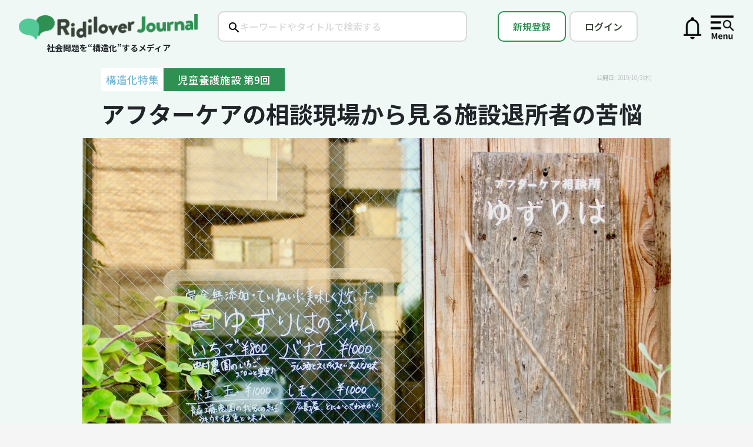

--- FILE ---
content_type: text/html; charset=utf-8
request_url: https://journal.ridilover.jp/issues/fb4af83a13dc
body_size: 86014
content:
<!DOCTYPE html>
<html lang='ja'>
<head>
<link href='https://journal.ridilover.jp/assets/favicons/favicon-5442c4e2b26419b53d252180f031fd6b7e9879b179a55b551265611b4eae96a4.ico' rel='shortcut icon'>
<link href='https://journal.ridilover.jp/assets/favicons/apple-touch-icon-6dbb01a5451c7a0e8cb8e09455643a169639ec5c369847d86131f9b262c17968.png' rel='apple-touch-icon' sizes='180x180'>
<link href='https://journal.ridilover.jp/assets/favicons/favicon-32x32-fa0fd30a0312738b66e7c5f096889641b30dc04dd15d24f900c1a20cfb884b97.png' rel='icon' sizes='32x32' type='image/png'>
<link href='https://journal.ridilover.jp/assets/favicons/favicon-16x16-a173c6ffefbd288f7109bda9dac2e6acc2a82e5d69ddad3d0aca13f31adbf8ae.png' rel='icon' sizes='16x16' type='image/png'>
<link href='https://journal.ridilover.jp/assets/favicons/site-4bc15b1a3624f5132a02d9c73c3375af89b1ed57e37c09a92314557b46c8dc74.webmanifest' rel='manifest'>
<meta name="csrf-param" content="authenticity_token" />
<meta name="csrf-token" content="nps1yN4SwZTx2BUNkwbstRHgzmGVp4ZS2suE6ek-EJWBuHV00dAipQg_4JFz31LIhX_1vBd1Go9f2QwauHn6cQ" />
<meta content='width=device-width, initial-scale=1' name='viewport'>
<meta content='text/html; charset=utf-8' http-equiv='Content-Type'>
<title>アフターケアの相談現場から見る施設退所者の苦悩 | Ridilover Journal（リディラバジャーナル）</title>
<meta content='「死にたい」「病院に行きたいけどお金がない」「住む場所がない」――。 これらは、児童養護施設を巣立った人などを対象に、相談・支援を行うアフターケア相談所「ゆずりは」（東京都国分寺市）に寄せられる...' name='description'>
<meta content='社会問題,ソーシャルイシュー,リディラバ,安部敏樹' name='keywords'>
<meta content='アフターケアの相談現場から見る施設退所者の苦悩 | Ridilover Journal（リディラバジャーナル）' property='og:title'>
<meta content='https://journal.ridilover.jp/issues/404' property='og:url'>
<meta content='https://ridilover-journal.s3.ap-northeast-1.amazonaws.com/uploads/issue/image/404/display_IMG_3764.jpeg' property='og:image'>
<meta content='「死にたい」「病院に行きたいけどお金がない」「住む場所がない」――。 これらは、児童養護施設を巣立った人などを対象に、相談・支援を行うアフターケア相談所「ゆずりは」（東京都国分寺市）に寄せられる...' property='og:description'>
<meta content='リディラバジャーナル' property='og:site_name'>
<meta content='ja_JP' property='og:locale'>
<meta content='website' property='og:type'>
<meta content='376256869059576' property='fb:app_id'>
<meta content='summary_large_image' name='twitter:card'>
<meta content='@ridilover' name='twitter:site'>
<meta content='アフターケアの相談現場から見る施設退所者の苦悩 | Ridilover Journal（リディラバジャーナル）' name='twitter:title'>
<meta content='「死にたい」「病院に行きたいけどお金がない」「住む場所がない」――。 これらは、児童養護施設を巣立った人などを対象に、相談・支援を行うアフターケア相談所「ゆずりは」（東京都国分寺市）に寄せられる...' name='twitter:description'>
<meta content='https://ridilover-journal.s3.ap-northeast-1.amazonaws.com/uploads/issue/image/404/display_IMG_3764.jpeg' name='twitter:image:src'>
<meta content='false' name='turbo-reload-import-maps'>
  <script async src="https://www.googletagmanager.com/gtag/js?id=UA-23775810-3"></script>
  <script>
    window.dataLayer = window.dataLayer || [];
    function gtag(){dataLayer.push(arguments);}
    gtag('js', new Date());

      gtag('config', 'UA-23775810-3', {
        'custom_map': {
          'dimension1': 'clientId',
          'dimension4': 'current_user',
          'dimension5': 'login',
          'dimension6': 'admin',
          'dimension7': 'credit_card_status',
          'dimension9': 'ridibu'
        },
        'current_user': '',
        'login': 'false',
        'admin': '',
        'credit_card_status': '',
        'ridibu': ''
      });
  </script>

  <!-- Google Tag Manager -->
  <script>
    dataLayer = [{
      'user_id': "",
      'login': 'false',
      'notadmin': 'true',
      'credit_card_status': ''
    }];
    (function(w,d,s,l,i){w[l]=w[l]||[];w[l].push({'gtm.start':
    new Date().getTime(),event:'gtm.js'});var f=d.getElementsByTagName(s)[0],
    j=d.createElement(s),dl=l!='dataLayer'?'&l='+l:'';j.async=true;j.src=
    'https://www.googletagmanager.com/gtm.js?id='+i+dl;f.parentNode.insertBefore(j,f);
    })(window,document,'script','dataLayer','GTM-MZ4W34B');
  </script>
  <!-- End Google Tag Manager -->

  <div id="fb-root"></div>
  <script>(function(d, s, id) {
    var js, fjs = d.getElementsByTagName(s)[0];
    if (d.getElementById(id)) return;
    js = d.createElement(s); js.id = id;
    js.src = 'https://connect.facebook.net/ja_JP/sdk.js#xfbml=1&version=v3.1&appId=123097181696001&autoLogAppEvents=1';
    fjs.parentNode.insertBefore(js, fjs);
  }(document, 'script', 'facebook-jssdk'));</script>
  <script async src="https://platform.twitter.com/widgets.js" charset="utf-8"></script>

  <script>
    window.fbAsyncInit = function() {
      FB.init({
        appId            : '123097181696001',
        autoLogAppEvents : true,
        xfbml            : true,
        version          : 'v3.2'
      });
    };
  </script>
  <script async defer src="https://connect.facebook.net/en_US/sdk.js"></script>


    <script type="text/javascript">
        (function(c,l,a,r,i,t,y){
            c[a]=c[a]||function(){(c[a].q=c[a].q||[]).push(arguments)};
            t=l.createElement(r);t.async=1;t.src="https://www.clarity.ms/tag/"+i;
            y=l.getElementsByTagName(r)[0];y.parentNode.insertBefore(t,y);
        })(window, document, "clarity", "script", "fjbbstay75");
    </script>

<script async='' src='https://ga.jspm.io/npm:es-module-shims@1.9.0/dist/es-module-shims.js'></script>
<script type="importmap" data-turbo-track="reload">{
  "imports": {
    "application": "/assets/application-fcb538ede514d8aa38ebbc50d5080edca39f2ff040963f78ea77e760938ef9db.js",
    "admin/application": "/assets/admin/application-9a7e3403a1e4c00561131283e1d5756af958bd4188f12c17b9675198595b6d92.js",
    "@rails/actioncable": "/assets/actioncable.esm-ac443938766c6610eca8c3b2d6d86159718db1f20ae8e4793e81a212ffdf5fb7.js",
    "@rails/ujs": "/assets/@rails--ujs-1fa59840c3879006c610b8dd9c7a69b2205b36b9d6101702934d2f36678b9db7.js",
    "jquery": "/assets/jquery-f0d70d70178269119feb46f49e18bcfdeaf37c07250d2b2cc80ae3871ea27015.js",
    "bootstrap": "/assets/bootstrap-e399682f8ca94c197d1dbbe7917d72a9191be31af6cda91c070f50eae7539bac.js",
    "apply_magnific_popup": "/assets/apply_magnific_popup-88495208b06d61f22b2f139b5957c7f95c57fda9d2178108f5975d47a6c10794.js",
    "audio_log": "/assets/audio_log-8f7dbff28498f7825732635d58dedee05dbfc4c90482824523b0879273313256.js",
    "autosave": "/assets/autosave-ed64b6afcaf1ed68e7b7e90c69174adad20132b53ad04df050a3ad455ff26c46.js",
    "cable": "/assets/cable-07eed614603834644f02b963f4ccb80803b1e6db364db662a10adc7fa2e924be.js",
    "change_featured_content": "/assets/change_featured_content-19a8a9427b03bffda235c4e0530b7074733612b64e54352314369aac13f540d6.js",
    "click_control": "/assets/click_control-b9eddfc3ad1ab52df3f164cacb7ce55f86ad28ccbfa2ffbd6abcccc5340ce3b8.js",
    "common": "/assets/common-bcb06d8120721008bf31187b83f901986481e48ef87078a32f5b6cca7cd44965.js",
    "home_scroll_position": "/assets/home_scroll_position-8dbf516c60c7f8a36062124f7215cdbe0d6f7c74b6653ada8e500613e352fb37.js",
    "image": "/assets/image-3486b7494f87270ce36e14db40598c2c3532c05eeb34692f6e21e2042469e555.js",
    "issue": "/assets/issue-1ad28373898ed109138c393c11dc82c2f8e584a26ca54150580b6ec340bd5bc7.js",
    "lazyload": "/assets/lazyload-6bf5fec47fee6b04c00e7db7482efa25346c2f34f64f4e481670e92445445738.js",
    "lp_scroll_position": "/assets/lp_scroll_position-272b0f52775d4a92e49ec98eb122e85ac4ee43b85f3a9bf89b5231aaa5d686fd.js",
    "read_more_fade_effect": "/assets/read_more_fade_effect-398440f60276decf85dc1355862b7f0f2c7453fb85e5decf7bc8f77733053571.js",
    "scroll_gradient_toggle": "/assets/scroll_gradient_toggle-c706b873c01f8d5c6138a23856f7f1cef69827d3d54e6dc4b2c46ae708aa3383.js",
    "scroll_position": "/assets/scroll_position-c6f72d8b02aa5ab8c7ca6e6604cd139e561f51fd37d140f6ca05dda45b773316.js",
    "section_numbering": "/assets/section_numbering-b926c47367052e6f32687e408bdf038302475b392e560849b4bdb18a10124c26.js",
    "sharing_log": "/assets/sharing_log-657a6e7f71f58975fac0db56d12939f385348a43e00e08e6402330b543fc1d3e.js",
    "tag_validation": "/assets/tag_validation-cac33ef1110591b2b9de8d80e628c9ad053a79bcb181d5a95408c7c086e7629f.js",
    "user": "/assets/user-6e8c2d5dd1c8c51be9d8b87ca565dd513f73c766e5292ffa84c8b6e5f0f184be.js",
    "v2/index_list": "/assets/v2/index_list-b672105e3be2b09ec9969c56e42cfd9e913b854cf93f80b9a49e162a699a091d.js",
    "v2/popup": "/assets/v2/popup-5acf62c1347431ab1f736292aa33b6306d5fece2a8c69e0d261f9f52f157a27d.js",
    "v2/sidemenu": "/assets/v2/sidemenu-db126d00e9bb2fdd8b080c76583a87d0b8221e99716ed19449e188ecee16ea37.js",
    "v2/structure-slider": "/assets/v2/structure-slider-9d4ce1ea4de63545e176a6b128e7dbcb2b5b5bd2b5c9fed7077e61328103921e.js",
    "@popperjs/core": "https://cdn.jsdelivr.net/npm/@popperjs/core@2.11.8/dist/esm/popper.js",
    "@hotwired/turbo-rails": "/assets/turbo.min-13afb55d5ff2e3b7de0fd4b9108f94b28404a803c84d13970d490b2d1d9223bc.js",
    "@hotwired/turbo": "/assets/@hotwired--turbo-368808e6dfdaddb0e141cc4a2dc70592b615e11b8992815215f8f2614f2b813e.js",
    "@rails/actioncable/src": "/assets/@rails--actioncable--src-b9a7d3329731c4f166f557751c88c571886515fdce3a7ea042fac76186b50d45.js",
    "@fortawesome/fontawesome-free": "/assets/@fortawesome--fontawesome-free-7f77df8be3d0f412ad00c5f5ea64410bea7226854b3fa0e0502ced63333346d3.js",
    "@esm-bundle/moment": "/assets/@esm-bundle--moment-707de6e07d20f36da7c3a7c0fb64323e80e25ac736246f016d7e4fd46b6a71b9.js",
    "moment/locale/ja": "/assets/admin/moment--locale--ja-f0074bd644953d07de65aa64568c5fecf24cdbd2452dde148514a252c8495653.js",
    "tempusdominus-bootstrap-4": "https://cdn.jsdelivr.net/npm/tempusdominus-bootstrap-4@5.39.2/+esm",
    "tablesorter": "/assets/tablesorter-90e1e3dbb0501611af1cfd54e9c94c1cda311b9ec987d8769f2dda548c327803.js",
    "magnific-popup": "/assets/magnific-popup-d69852ef2838d1042eae539ef9ec7ae68e6ec382f18263077b9c8c2d323aecf5.js",
    "@hotwired/stimulus": "/assets/stimulus.min-59f6a188a51873d87a6ae8218ac6e829404b5cacd7f2a8fb7249abfdec5ece6a.js",
    "@hotwired/stimulus-loading": "/assets/stimulus-loading-6024ee603e0509bba59098881b54a52936debca30ff797835b5ec6a4ef77ba37.js",
    "cropperjs": "https://unpkg.com/cropperjs@1.5.12/dist/cropper.esm.js",
    "admin/copyurl": "/assets/admin/copyurl-6a7acbd3073b047bc8326a75b184a1877602713feb48ebfab4b5b66f09e7948a.js",
    "admin/image": "/assets/admin/image-f9d0170defa35fddc695ebb39abfeff42ae6848e986aa24868acce6e4e828363.js",
    "admin/user_data": "/assets/admin/user_data-67bce2b20014be8aa03dfe23a4dc2360b8f42c58c48c39f3226b5ef1c122476e.js",
    "admin/writer_icon_image": "/assets/admin/writer_icon_image-c50e49786f81a36669da6547ee963b1b105d8a5162c411bb2cc352b55da17e8c.js",
    "admin/initializeDateTimePicker": "/assets/admin/initializeDateTimePicker-2ca37dbadaedeb83cead5b38b20f38048466ba6a4a4cbf9b80f64ec61db18bbf.js",
    "controllers/application": "/assets/controllers/application-44e5edd38372876617b8ba873a82d48737d4c089e5180f706bdea0bb7b6370be.js",
    "controllers/hello_controller": "/assets/controllers/hello_controller-29468750494634340c5c12678fe2cdc3bee371e74ac4e9de625cdb7a89faf11b.js",
    "controllers": "/assets/controllers/index-d92597c94be3b5a5adba9c0f17fb1601585e59e54ed1e242cd99ce6f935198e5.js"
  }
}</script>
<link rel="modulepreload" href="/assets/application-fcb538ede514d8aa38ebbc50d5080edca39f2ff040963f78ea77e760938ef9db.js">
<link rel="modulepreload" href="/assets/admin/application-9a7e3403a1e4c00561131283e1d5756af958bd4188f12c17b9675198595b6d92.js">
<link rel="modulepreload" href="/assets/actioncable.esm-ac443938766c6610eca8c3b2d6d86159718db1f20ae8e4793e81a212ffdf5fb7.js">
<link rel="modulepreload" href="/assets/@rails--ujs-1fa59840c3879006c610b8dd9c7a69b2205b36b9d6101702934d2f36678b9db7.js">
<link rel="modulepreload" href="/assets/jquery-f0d70d70178269119feb46f49e18bcfdeaf37c07250d2b2cc80ae3871ea27015.js">
<link rel="modulepreload" href="/assets/bootstrap-e399682f8ca94c197d1dbbe7917d72a9191be31af6cda91c070f50eae7539bac.js">
<link rel="modulepreload" href="/assets/apply_magnific_popup-88495208b06d61f22b2f139b5957c7f95c57fda9d2178108f5975d47a6c10794.js">
<link rel="modulepreload" href="/assets/audio_log-8f7dbff28498f7825732635d58dedee05dbfc4c90482824523b0879273313256.js">
<link rel="modulepreload" href="/assets/autosave-ed64b6afcaf1ed68e7b7e90c69174adad20132b53ad04df050a3ad455ff26c46.js">
<link rel="modulepreload" href="/assets/cable-07eed614603834644f02b963f4ccb80803b1e6db364db662a10adc7fa2e924be.js">
<link rel="modulepreload" href="/assets/change_featured_content-19a8a9427b03bffda235c4e0530b7074733612b64e54352314369aac13f540d6.js">
<link rel="modulepreload" href="/assets/click_control-b9eddfc3ad1ab52df3f164cacb7ce55f86ad28ccbfa2ffbd6abcccc5340ce3b8.js">
<link rel="modulepreload" href="/assets/common-bcb06d8120721008bf31187b83f901986481e48ef87078a32f5b6cca7cd44965.js">
<link rel="modulepreload" href="/assets/home_scroll_position-8dbf516c60c7f8a36062124f7215cdbe0d6f7c74b6653ada8e500613e352fb37.js">
<link rel="modulepreload" href="/assets/image-3486b7494f87270ce36e14db40598c2c3532c05eeb34692f6e21e2042469e555.js">
<link rel="modulepreload" href="/assets/issue-1ad28373898ed109138c393c11dc82c2f8e584a26ca54150580b6ec340bd5bc7.js">
<link rel="modulepreload" href="/assets/lazyload-6bf5fec47fee6b04c00e7db7482efa25346c2f34f64f4e481670e92445445738.js">
<link rel="modulepreload" href="/assets/lp_scroll_position-272b0f52775d4a92e49ec98eb122e85ac4ee43b85f3a9bf89b5231aaa5d686fd.js">
<link rel="modulepreload" href="/assets/read_more_fade_effect-398440f60276decf85dc1355862b7f0f2c7453fb85e5decf7bc8f77733053571.js">
<link rel="modulepreload" href="/assets/scroll_gradient_toggle-c706b873c01f8d5c6138a23856f7f1cef69827d3d54e6dc4b2c46ae708aa3383.js">
<link rel="modulepreload" href="/assets/scroll_position-c6f72d8b02aa5ab8c7ca6e6604cd139e561f51fd37d140f6ca05dda45b773316.js">
<link rel="modulepreload" href="/assets/section_numbering-b926c47367052e6f32687e408bdf038302475b392e560849b4bdb18a10124c26.js">
<link rel="modulepreload" href="/assets/sharing_log-657a6e7f71f58975fac0db56d12939f385348a43e00e08e6402330b543fc1d3e.js">
<link rel="modulepreload" href="/assets/tag_validation-cac33ef1110591b2b9de8d80e628c9ad053a79bcb181d5a95408c7c086e7629f.js">
<link rel="modulepreload" href="/assets/user-6e8c2d5dd1c8c51be9d8b87ca565dd513f73c766e5292ffa84c8b6e5f0f184be.js">
<link rel="modulepreload" href="/assets/v2/index_list-b672105e3be2b09ec9969c56e42cfd9e913b854cf93f80b9a49e162a699a091d.js">
<link rel="modulepreload" href="/assets/v2/popup-5acf62c1347431ab1f736292aa33b6306d5fece2a8c69e0d261f9f52f157a27d.js">
<link rel="modulepreload" href="/assets/v2/sidemenu-db126d00e9bb2fdd8b080c76583a87d0b8221e99716ed19449e188ecee16ea37.js">
<link rel="modulepreload" href="/assets/v2/structure-slider-9d4ce1ea4de63545e176a6b128e7dbcb2b5b5bd2b5c9fed7077e61328103921e.js">
<link rel="modulepreload" href="https://cdn.jsdelivr.net/npm/@popperjs/core@2.11.8/dist/esm/popper.js">
<link rel="modulepreload" href="/assets/turbo.min-13afb55d5ff2e3b7de0fd4b9108f94b28404a803c84d13970d490b2d1d9223bc.js">
<link rel="modulepreload" href="/assets/@hotwired--turbo-368808e6dfdaddb0e141cc4a2dc70592b615e11b8992815215f8f2614f2b813e.js">
<link rel="modulepreload" href="/assets/@rails--actioncable--src-b9a7d3329731c4f166f557751c88c571886515fdce3a7ea042fac76186b50d45.js">
<link rel="modulepreload" href="/assets/@fortawesome--fontawesome-free-7f77df8be3d0f412ad00c5f5ea64410bea7226854b3fa0e0502ced63333346d3.js">
<link rel="modulepreload" href="/assets/@esm-bundle--moment-707de6e07d20f36da7c3a7c0fb64323e80e25ac736246f016d7e4fd46b6a71b9.js">
<link rel="modulepreload" href="/assets/admin/moment--locale--ja-f0074bd644953d07de65aa64568c5fecf24cdbd2452dde148514a252c8495653.js">
<link rel="modulepreload" href="https://cdn.jsdelivr.net/npm/tempusdominus-bootstrap-4@5.39.2/+esm">
<link rel="modulepreload" href="/assets/tablesorter-90e1e3dbb0501611af1cfd54e9c94c1cda311b9ec987d8769f2dda548c327803.js">
<link rel="modulepreload" href="/assets/magnific-popup-d69852ef2838d1042eae539ef9ec7ae68e6ec382f18263077b9c8c2d323aecf5.js">
<link rel="modulepreload" href="/assets/stimulus.min-59f6a188a51873d87a6ae8218ac6e829404b5cacd7f2a8fb7249abfdec5ece6a.js">
<link rel="modulepreload" href="/assets/stimulus-loading-6024ee603e0509bba59098881b54a52936debca30ff797835b5ec6a4ef77ba37.js">
<link rel="modulepreload" href="https://unpkg.com/cropperjs@1.5.12/dist/cropper.esm.js">
<link rel="modulepreload" href="/assets/admin/copyurl-6a7acbd3073b047bc8326a75b184a1877602713feb48ebfab4b5b66f09e7948a.js">
<link rel="modulepreload" href="/assets/admin/image-f9d0170defa35fddc695ebb39abfeff42ae6848e986aa24868acce6e4e828363.js">
<link rel="modulepreload" href="/assets/admin/user_data-67bce2b20014be8aa03dfe23a4dc2360b8f42c58c48c39f3226b5ef1c122476e.js">
<link rel="modulepreload" href="/assets/admin/writer_icon_image-c50e49786f81a36669da6547ee963b1b105d8a5162c411bb2cc352b55da17e8c.js">
<link rel="modulepreload" href="/assets/admin/initializeDateTimePicker-2ca37dbadaedeb83cead5b38b20f38048466ba6a4a4cbf9b80f64ec61db18bbf.js">
<link rel="modulepreload" href="/assets/controllers/application-44e5edd38372876617b8ba873a82d48737d4c089e5180f706bdea0bb7b6370be.js">
<link rel="modulepreload" href="/assets/controllers/hello_controller-29468750494634340c5c12678fe2cdc3bee371e74ac4e9de625cdb7a89faf11b.js">
<link rel="modulepreload" href="/assets/controllers/index-d92597c94be3b5a5adba9c0f17fb1601585e59e54ed1e242cd99ce6f935198e5.js">
<script type="module">import "application"</script>
<link href='https://maxcdn.bootstrapcdn.com/font-awesome/4.7.0/css/font-awesome.min.css' rel='stylesheet'>
<script crossorigin='anonymous' integrity='sha384-vFJXuSJphROIrBnz7yo7oB41mKfc8JzQZiCq4NCceLEaO4IHwicKwpJf9c9IpFgh' src='https://cdnjs.cloudflare.com/ajax/libs/popper.js/1.12.3/umd/popper.min.js'></script>
<link rel="stylesheet" href="/assets/v3/application-48f42ace902d9673fdc8648e59c7629c82069077cdd842ee32aeee8467882e11.css" data-turbo-track="reload" media="all" />
<link rel="stylesheet" href="/assets/v4/application-70c2b1eece8ce707002bdd52981040b0f47adbe0735b0e4c033f626220943a97.css" data-turbo-track="reload" media="all" />
<link rel="stylesheet" href="https://fonts.googleapis.com/earlyaccess/sawarabigothic.css" data-turbo-track="reload" />
<link rel="stylesheet" href="/assets/application-eb06ee0d36a4e01ae42535e4bdd26b2c9365591f17cf099919671f190e678139.css" data-turbo-track="reload" />
</head>
<body class='body'>
  <!-- Google Tag Manager (noscript) -->
  <noscript><iframe src="https://www.googletagmanager.com/ns.html?id=GTM-MZ4W34B"
  height="0" width="0" style="display:none;visibility:hidden"></iframe></noscript>
  <!-- End Google Tag Manager (noscript) -->

<div class='v4_firstview-background'>
<div class='v4_firstview'>
<div class='v4_notifications'>
<ul class='v4_notifications-content'>
<li>
<div class='v4_listbase -title -light'>
新しいお知らせ
<div class='v4_closebutton-wrap'>
<a class="closebutton v4_js_close-notifications" href="">×</a>
</div>
</div>
<ul class='listissues v4_list-issues'>
<li class='list'>
<div class='title font-bold mb-1.5'>特集「不法投棄」第2回を公開　売り先のなさに直面する中間処理の課題</div>
<div class='notification-content'><p>構造化特集「不法投棄」第2回を公開しました。いま、産業廃棄物を受け入れられない中間処理業者が出てきています。その要因の一つは、せっかく作った再生品が売れないこと。そこから始まる「廃棄物の行き場がなくなる負の連鎖」を紐解きます。記事は<a href="https://journal.ridilover.jp/issues/90d653339b96" target="_blank">こちら</a>から。</p>
</div>
<div class='date'>2026/1/14(水)</div>
</li>
</ul>
<ul class='listissues v4_list-issues'>
<li class='list'>
<div class='title font-bold mb-1.5'>構造化特集「不法投棄」始まりました！</div>
<div class='notification-content'><p>「不法投棄〜誰も扱えない産業廃棄物の行き先〜」を公開！いま、解体・建設現場などから発生した産業廃棄物が、処理の流れからあふれ出し、行き場を失い残り続けています。なぜ廃棄物が不法投棄され、撤去されないのか。廃棄物処理の各フェーズでリスクが生じている構造と、自治体による撤去が進みづらい構造に迫ります。記事は<a href="https://journal.ridilover.jp/topics/a6637d3a7e83" target="_blank">こちら</a>から。</p>
</div>
<div class='date'>2026/1/8(木)</div>
</li>
</ul>
</li>
</ul>
</div>
<div class='v4_side-menu'>
<ul class='v4_side-menu-content'>
<li>
<div class='v4_listbase -title'>
会員登録
<div class='v4_closebutton-wrap'>
<a class="closebutton v4_js_close-sidemenu" href="">×</a>
</div>
</div>
<ul class='listissues v4_list-issues'>
<li class='list'><a href="/memberships/new">メンバーシップ会員になる</a></li>
</ul>
</li>
<li>
<div class='v4_listbase -title'>
カテゴリーで探す
</div>
<ul>
<li class='v4_listbase'><a class="plus" href="/categories/structured">構造化特集</a></li>
<li class='v4_listbase'><a class="plus" href="/categories/thirdnews">「第3のニュース」特集</a></li>
<li class='v4_listbase'><a class="plus" href="/categories/ridizuba">動画で学ぶ</a></li>
<li class='v4_listbase'><a class="plus" href="/categories/summary">専門家に聞く</a></li>
<li class='v4_listbase'><a class="plus" href="/categories/management">社会課題解決の経営論</a></li>
<li class='v4_listbase'><a class="plus" href="/categories/ridifes">リディフェス</a></li>
<li class='v4_listbase'><a class="plus" href="/categories/career">キャリア論</a></li>
<li class='v4_listbase'><a class="plus" href="/categories/localissue">地域</a></li>
<li class='v4_listbase'><a class="plus" href="/categories/education">教育</a></li>
<li class='v4_listbase'><a class="plus" href="/categories/columnist">コラムニスト</a></li>
<li class='v4_listbase'><a class="plus" href="/categories/company">企業</a></li>
<li class='v4_listbase'><a class="plus" href="/categories/interview">インタビュー</a></li>
<li class='v4_listbase'><a class="plus" href="/categories/aberadio">#あべラジオ</a></li>
</ul>
</li>
<li>
<div class='v4_listbase -title'>イシューで探す</div>
<ul class='listissues v4_list-issues'>
<li class='list'><a href="/tags/%E5%8C%BB%E7%99%82%2F%E4%BB%8B%E8%AD%B7"># 医療/介護</a></li>
<li class='list'><a href="/tags/%E4%BA%BA%E7%A8%AE%2F%E5%9B%BD%E7%B1%8D"># 人種/国籍</a></li>
<li class='list'><a href="/tags/%E6%95%99%E8%82%B2%2F%E4%BF%9D%E8%82%B2"># 教育/保育</a></li>
<li class='list'><a href="/tags/%E3%82%B8%E3%82%A7%E3%83%B3%E3%83%80%E3%83%BC"># ジェンダー</a></li>
<li class='list'><a href="/tags/%E9%9A%9C%E5%AE%B3%2F%E7%A6%8F%E7%A5%89"># 障害/福祉</a></li>
<li class='list'><a href="/tags/%E5%9C%B0%E5%9F%9F%2F%E3%82%B3%E3%83%9F%E3%83%A5%E3%83%8B%E3%83%86%E3%82%A3"># 地域/コミュニティ</a></li>
<li class='list'><a href="/tags/%E8%B2%A7%E5%9B%B0%2F%E7%B5%8C%E6%B8%88%E6%A0%BC%E5%B7%AE"># 貧困/経済格差</a></li>
<li class='list'><a href="/tags/%E5%AE%B6%E6%97%8F"># 家族</a></li>
<li class='list'><a href="/tags/%E3%83%A1%E3%83%87%E3%82%A3%E3%82%A2"># メディア</a></li>
<li class='list'><a href="/tags/%E6%94%BF%E6%B2%BB%2F%E6%94%BF%E7%AD%96"># 政治/政策</a></li>
<li class='list'><a href="/tags/%E7%92%B0%E5%A2%83%2F%E8%B3%87%E6%BA%90"># 環境/資源</a></li>
<li class='list'><a href="/tags/%E5%8B%95%E7%89%A9%2F%E7%94%9F%E7%89%A9%E5%A4%9A%E6%A7%98%E6%80%A7"># 動物/生物多様性</a></li>
<li class='list'><a href="/tags/%E4%BA%8B%E6%95%85%2F%E4%BA%8B%E4%BB%B6"># 事故/事件</a></li>
<li class='list'><a href="/tags/%E4%BE%9D%E5%AD%98%E7%97%87"># 依存症</a></li>
<li class='list'><a href="/tags/%E5%8A%B4%E5%83%8D%2F%E5%83%8D%E3%81%8D%E6%96%B9"># 労働/働き方</a></li>
<li class='list'><a href="/tags/%E5%B7%AE%E5%88%A5"># 差別</a></li>
<li class='list'><a href="/tags/%E7%81%BD%E5%AE%B3"># 災害</a></li>
<li class='list'><a href="/tags/%E3%83%93%E3%82%B8%E3%83%8D%E3%82%B9%2F%E3%83%86%E3%82%AF%E3%83%8E%E3%83%AD%E3%82%B8%E3%83%BC"># ビジネス/テクノロジー</a></li>
<li class='list'><a href="/tags/%E5%9B%BD%E9%9A%9B%2F%E6%B5%B7%E5%A4%96"># 国際/海外</a></li>
</ul>
</li>
<li>
<div class='v4_listbase -title'>
編集長メッセージ
</div>
<ul>
<li class='v4_listbase'><a class="plus" href="/users/lp">編集長メッセージを読む</a></li>
</ul>
</li>
<li class='listinfo'>
<ul class='v4_list-info'>
<li class='list'><a href="/contact">コンタクト</a></li>
<li class='list'><a href="/terms">利用規約</a></li>
<li class='list'><a href="https://ridilover.jp/policy/">プライバシーポリシー</a></li>
</ul>
</li>
</ul>
</div>

<div class='v4_firstview-wrap'>
<div class='v4_logo'>
<div class='v4_image'>
<a href="/"><img alt="ロゴ画像" src="/assets/rj-logo_v2-3670cc871033f08ee7a537e23305ed4184f5c6a0826ef8afbd755af857f88556.png" />
</a></div>
<div class='v4_subtitle'>
社会問題を“構造化”するメディア
</div>
</div>
<div class='v4_searchbox'>
<form action="/search" accept-charset="UTF-8" method="get"><input type="text" name="q" id="q" placeholder="キーワードやタイトルで検索する" />
</form></div>
<div class='v4_rightbuttons'>
<div class='v4_signup'>
<a class="signupbutton" href="/users/sign_up">新規登録</a>
</div>
<div class='v4_login'>
<a class="loginbutton" href="/users/sign_in">ログイン</a>
</div>
<div class='v4_notification-wrap'>
<a class="v4_js_open-notifications" href="/notifications"><img alt="お知らせ" src="/assets/icon_notification-c4289dd48f085f4b626744acfd30512a15847dbaf12ede906ef556ae59dbc854.png" />
</a><span class='dot hidden' id='js_notification-dot'></span>
</div>
<div class='v4_mypage only-sp'>
<a href="/users/sign_up"><img src="/assets/icon_mypage-d169f9752b8873f970ca00ad4126b1050ba89aad50f849f23638f89cc6c6a867.png" />
</a></div>
<div class='v4_menu'>
<a class="v4_js_open-sidemenu" href=""><img src="/assets/icon_menu-cf35ab814cc8c6d80af2114e5975583bdcb6c8da2284d2ff61dd85fa21732aea.png" />
</a></div>
</div>
</div>
<article class='issue-article mt-2'>

<div class='lead only-pc'>
<div class='issue-lead flex justify-between flex-wrap'>
<div class='flex w-full custom-sm'>
<div class='w-4/5 md:w-full relative'>
<div class='flex flex-wrap article-lead-tag'>
<div class='category'>
構造化特集
</div>
<div class='body'>
児童養護施設
第9回
</div>
</div>
</div>
<div class='w-1/5 only-sp'>
<div class='index float-right no-print'>
<a class="only-sp no-print js_open-article-index open-article-index index-menu-wrap" href="#"><i class='fa fa-list menuicon'></i>
</a></div>
</div>
</div>
<div class='date only-pc w-1/4 text-right'>
<span>
公開日: 2019/10/3(木)
</span>
</div>
<h1 class='title inline-block'>
アフターケアの相談現場から見る施設退所者の苦悩
</h1>
<div class='date only-sp'>
<span>
公開日: 2019/10/3(木)
</span>
</div>
</div>

</div>
<div class='topimg'>
<img src="https://ridilover-journal.s3.ap-northeast-1.amazonaws.com/uploads/issue/image/404/display_IMG_3764.jpeg" />
</div>
<div class='lead -title only-sp'>
<div class='issue-lead flex justify-between flex-wrap'>
<div class='flex w-full custom-sm'>
<div class='w-4/5 md:w-full relative'>
<div class='flex flex-wrap article-lead-tag'>
<div class='category'>
構造化特集
</div>
<div class='body'>
児童養護施設
第9回
</div>
</div>
</div>
<div class='w-1/5 only-sp'>
<div class='index float-right no-print'>
<a class="only-sp no-print js_open-article-index open-article-index index-menu-wrap" href="#"><i class='fa fa-list menuicon'></i>
</a></div>
</div>
</div>
<div class='date only-pc w-1/4 text-right'>
<span>
公開日: 2019/10/3(木)
</span>
</div>
<h1 class='title inline-block'>
アフターケアの相談現場から見る施設退所者の苦悩
</h1>
<div class='date only-sp'>
<span>
公開日: 2019/10/3(木)
</span>
</div>
</div>

</div>
<div class='lead -info'>
<div class='issue-lead -topbordered'>
<ul class='tags'>
<div class='tag-list'>
<li class='tag'>
<div class='tagdot' style='color: #75BAD8'>
●
</div>
<a href="/tags/%E9%9A%9C%E5%AE%B3%2F%E7%A6%8F%E7%A5%89">障害/福祉</a>
</li>
<li class='tag'>
<div class='tagdot' style='color: #75BAD8'>
●
</div>
<a href="/tags/%E6%95%99%E8%82%B2%2F%E4%BF%9D%E8%82%B2">教育/保育</a>
</li>
<li class='tag'>
<div class='tagdot' style='color: #75BAD8'>
●
</div>
<a href="/tags/%E5%9C%B0%E5%9F%9F%2F%E3%82%B3%E3%83%9F%E3%83%A5%E3%83%8B%E3%83%86%E3%82%A3">地域/コミュニティ</a>
</li>
</div>

</ul>
</div>
</div>
<div class='illustration illustration-card'>
<div class='title js_toggle-illustration'>
<div class='text'>構造化の視点</div>
<div class='img'><img class="only-sp" src="/assets/v2/icon-triangle-right-72002d2c48dbc8cc4468142a04a63e75d9eabc5c060f9543e42747413656774f.png" /></div>
</div>
<div class='only-sp content js_illustration'>
<div class='text js_readmore_short'>
<p>2019年、幼い児童の虐待死やそれに伴う児童相談所への
<div class='readmore js_readmore'>
･･･もっと見る
</div>
</div>
<div class='text js_readmore_full'><p>2019年、幼い児童の虐待死やそれに伴う児童相談所への批判が大きなニュースとなった。しかし、保護された子どもの「その後」や、保護されなかった子どもが語られることは多くない。今回は虐待を受けた子どもが多く暮らす「児童養護施設」をテーマに、課題を構造化する。</p>
</div>
<div class='img'><img src="https://ridilover-journal.s3.ap-northeast-1.amazonaws.com/uploads/topic/image/78/display_Frame_7-min.png" /></div>
</div>
<div class='only-pc content js_illustration'>
<div class='text js_readmore_short'>
<p>2019年、幼い児童の虐待死やそれに伴う児童相談所への批判が大きなニュースとなった。しかし、保護された子どもの「その後」や、保護されなかった子どもが語られることは多くない。今回は虐待を受けた子どもが多く暮らす「児童養護施設」をテーマに、課題を構造化する。</p>

</div>
<div class='text js_readmore_full'><p>2019年、幼い児童の虐待死やそれに伴う児童相談所への批判が大きなニュースとなった。しかし、保護された子どもの「その後」や、保護されなかった子どもが語られることは多くない。今回は虐待を受けた子どもが多く暮らす「児童養護施設」をテーマに、課題を構造化する。</p>
</div>
<div class='img'>
<div class='zoomable-img'>
<img src="https://ridilover-journal.s3.ap-northeast-1.amazonaws.com/uploads/topic/image/78/display_Frame_7-min.png" />
</div>
</div>
</div>
</div>
<div class='illustration-to-article'>
<img src="/assets/v2/icon-triangle-bottom-06b5d85345e7d57c74590ce3b2f6807dbba8c20a25d95c8cda5b209e45f6c2bb.png" />
<br>
<img src="/assets/v2/icon-triangle-bottom-06b5d85345e7d57c74590ce3b2f6807dbba8c20a25d95c8cda5b209e45f6c2bb.png" />
</div>
<div class='body issue-content'>
<a class="only-pc no-print js_open-article-index open-article-index index-menu-wrap" href="#"><i class='fa fa-list menuicon'></i>
</a><div class='toc-wrap px-4 pt-3 md:px-5 md:pt-4 pb-2 text-sm mt-5' id='js_toc'>
<div class='font-bold pb-1 text-lg'>
目次
</div>
<div id='toc'>
<ol class='pl-0 mb-3'>
<li class='index-list js_index-list'>
<a class='tocLink' href='#heading0'>
数十年経ってから虐待のトラウマがあらわれることも…
</a>
</li>
<li class='index-list js_index-list'>
<a class='tocLink' href='#heading1'>
なぜアフターケアが必要なのか
</a>
</li>
<li class='index-list js_index-list'>
<a class='tocLink' href='#heading2'>
制度はあるが使えない…手続きの壁
</a>
</li>
</ol>
</div>
</div>

<div class='issue-content-body' id='js_issue-content-body'>
<script>
  moveIndex = true;
</script>
<div class='shortcontent-wrap'>
<div class='shortcontent issue-content-full js_issue-content-body' data-content-type='short' id='js_issue-content-for-scroll'>
<p><meta charset="utf-8" />「死にたい」「病院に行きたいけどお金がない」「住む場所がない」――。</p><p>&nbsp;</p><p dir="ltr">これらは、児童養護施設を巣立った人などを対象に、相談・支援を行うアフターケア相談所「ゆずりは」（東京都国分寺市）に寄せられる相談だ。</p><p>&nbsp;</p><p dir="ltr">日々こうした声が届き、相談件数は年間のべ3万件を超える。</p><p>&nbsp;</p><p dir="ltr">今回はそんなゆずりはの活動から、児童養護施設退所者などが必要としている支援について探っていく。</p><p>&nbsp;</p><p dir="ltr"><img alt="" src="https://ridilover-journal.s3.amazonaws.com/uploads/ckeditor/pictures/3826/content_illust6.jpg" style="width: 600px; height: 472px;" /></p><h2 dir="ltr">数十年経ってから虐待のトラウマがあらわれることも&hellip;</h2><p>ゆずりはに寄せられる相談内容は、「仕事が続けられなくなった」「家賃が払えなくなった」といった困りごとが明確なものから、「生きるのが苦しい」といった漠然としたものまで多岐にわたる。</p><p>&nbsp;</p><p>...
</div>
</div>
<div class='registration-button' id='js_registration-button'>
<a class="" href="/users/sign_up"><div class='title'>ここから先はメンバーシップ限定</div>
<div class='text'>会員登録はこちら</div>
</a></div>

<div class='registration-desc mt-1 mb-4'>
※リディラバジャーナルについてもっと知りたい方は<a href="/users/lp">コチラ</a>
</div>
<div class='js_popup-trigger-wrap'>
</div>

</div>
<div class='about-embed'><article class='shadow-lg'>
<section>
<div class='about-title'>
<a href="/users/sign_up"><div class='only-pc'>
<img src="/assets/lp2/head_hero-e5f8ead1719970927bfedb13ffd088bf6ab60f5679de6a7ef0b07ea42cce7e24.png" />
</div>
<div class='only-sp'>
<img src="/assets/lp2/head_hero_mobile-65f9b00c5a5943ef0b367f5ba6fcb0474c92ce587ece84ce7e48ef32726ffb14.png" />
</div>
</a></div>

</section>
<section>
<div class='about-interviews'>
<div class='only-pc'>
<img src="/assets/lp2/interview_title-0360de5ab93791b9b3cec49630a583ff5c675c241d2fa27488ad3cf14c28e97b.png" />
<div class='interviews'>
<a class="interview" href="/issues/eb8426ad488e"><img class="pointer image" src="/assets/lp2/interview1_3by4-1e4e369dfd010915ecd8a8a7b46f470acd5d20aca66a8053f6eb515abfc7708c.png" />
</a><a class="interview" href="/issues/c102c9c2c5c5"><img class="pointer image" src="/assets/lp2/interview2_3by4-42e36786642a82e2b0afea4f313fcb9bafffeca40139abbcee404140d16b74c9.png" />
</a><a class="interview" href="/issues/c7862a0fcd51"><img class="pointer image" src="/assets/lp2/interview3_3by4-feccf38f503c2527ebed584b9ff9dc8479267c52cd6d8dd3973de104d73997ae.png" />
</a></div>
</div>
<div class='only-sp'>
<img src="/assets/lp2/interview_title_mobile-2e5b8899069e0b066b7359b585a687c572ab8ea36fd9c5943cd9ce33ced231af.png" />
<div class='interviews'>
<a class="interview" href="/issues/eb8426ad488e"><img class="pointer image" src="/assets/lp2/interview1_3by4_mobile-bb0dd2718720ada6ef87f09115aa0ba0898a4c0fec1f39baedb99fc70b9ea0e3.png" />
</a><a class="interview" href="/issues/c102c9c2c5c5"><img class="pointer image" src="/assets/lp2/interview2_3by4_mobile-ece1536184e0b9df4262747556ec1a6e83307c8b4e5df519e004fa8c830719f0.png" />
</a><a class="interview" href="/issues/c7862a0fcd51"><img class="pointer image" src="/assets/lp2/interview3_3by4_mobile-061d3295e01b2209df907c83276b2050801486a51c268bcf0aba9f58ef9dea14.png" />
</a></div>
</div>
</div>

</section>
<section>
<div class='about-concept mt-6'>
<div class='only-pc'>
<img class="image-fluid" src="/assets/lp2/topics_title-ef29ef39771a0a03197393472c8bc6fcc5f80d1cac46de7b78b881ae91998510.png" />
<div class='about-padding-wrap'>
<div class='flex flex-wrap'>
<div class='structured-topic w-1/2 md:w-1/3'>
<a class="p-1 block" href="/topics/756f105c63ed/issues"><img alt="子どもの安全" class="image" src="/assets/lp2/structured1_3by4-e22ef4b57a036f31bbd382b2235358a6376dd64e7c1a96531010de784c65511a.png" />
</a></div>
<div class='structured-topic w-1/2 md:w-1/3'>
<a class="p-1 block" href="/topics/ba3907f6ec33/issues"><img alt="ドメスティックバイオレンス" class="image" src="/assets/lp2/structured2_3by4-2e56347cf73b9d898b98549474508e015eb5ef3a3ef6ddf8412228913fea5711.png" />
</a></div>
<div class='structured-topic w-1/2 md:w-1/3'>
<a class="p-1 block" href="/topics/8fa30e7b65e8/issues"><img alt="ヘイトスピーチ" class="image" src="/assets/lp2/structured3_3by4-20e25443b1c33bb98c0ca67538d052d3eeb644fbf09ddc844afb639bf20a90ba.png" />
</a></div>
<div class='structured-topic w-1/2 md:w-1/3'>
<a class="p-1 block" href="/topics/a3f3f3f05f20/issues"><img alt="特別養子縁組" class="image" src="/assets/lp2/structured4_3by4-839cbc64f5dfd3f6d846d2ea5699f874f1fb94d8ee04ddb53f1fe8f03b937240.png" />
</a></div>
<div class='structured-topic w-1/2 md:w-1/3'>
<a class="p-1 block" href="/topics/09d38ad734c3/issues"><img alt="食品ロス" class="image" src="/assets/lp2/structured5_3by4-1e35a9c91f182979f3d589d13a680f168f960727d59d3c7e328e80b21e7b1bb0.png" />
</a></div>
<div class='structured-topic w-1/2 md:w-1/3'>
<a class="p-1 block" href="/topics/d5eec70861c6/issues"><img alt="若年妊娠" class="image" src="/assets/lp2/structured6_3by4-5ac4d9fc422403ce0160a75e1037ec3b9335b3e60f3eca2926a712f74347d628.png" />
</a></div>
</div>
</div>
<img src="/assets/lp2/about-concept1-d52cc49819d985072845043fe3215058f531771fc5298b4642d57dc098353b44.png" />
<img src="/assets/lp2/about-concept2-de1972821fec8527a5f9e67598a6a12b5a82538356db92dc06254757fe206f0d.png" />
</div>
<div class='only-sp'>
<img class="image-fluid" src="/assets/lp2/topics_title_mobile-c292241beca41111eac722153eda0c6a4e61c08d1b44479aa34dc4c3e6b8b50e.png" />
<div class='about-padding-wrap'>
<div class='flex flex-wrap'>
<div class='structured-topic w-1/2 md:w-1/3'>
<a class="p-1 block" href="/topics/756f105c63ed/issues"><img alt="子どもの安全" class="image" src="/assets/lp2/structured1_3by4_mobile-3cbe3b87a91008208378107c0bbfa15d1fc249d428e6a9b5b3e0a13a4af29a14.png" />
</a></div>
<div class='structured-topic w-1/2 md:w-1/3'>
<a class="p-1 block" href="/topics/ba3907f6ec33/issues"><img alt="ドメスティックバイオレンス" class="image" src="/assets/lp2/structured2_3by4_mobile-1fd7c94fb5696c612366acae0e092e5752cb12c7d3bbb778255993ff2b68de72.png" />
</a></div>
<div class='structured-topic w-1/2 md:w-1/3'>
<a class="p-1 block" href="/topics/8fa30e7b65e8/issues"><img alt="ヘイトスピーチ" class="image" src="/assets/lp2/structured3_3by4_mobile-0c265d7d3b3ee75da9c5eb86342a46961d1791d72c2640d707825ec8c2017d06.png" />
</a></div>
<div class='structured-topic w-1/2 md:w-1/3'>
<a class="p-1 block" href="/topics/a3f3f3f05f20/issues"><img alt="特別養子縁組" class="image" src="/assets/lp2/structured4_3by4_mobile-e2c2b78ad1c716fa23509427dfaf9b47a6c0af5fb933c4f7d15143175c1aca05.png" />
</a></div>
<div class='structured-topic w-1/2 md:w-1/3'>
<a class="p-1 block" href="/topics/09d38ad734c3/issues"><img alt="食品ロス" class="image" src="/assets/lp2/structured5_3by4_mobile-6ace081a785272fbf4b0faf1feafa5fefb9e5a58b6134a7332fa30ad5ec45f45.png" />
</a></div>
<div class='structured-topic w-1/2 md:w-1/3'>
<a class="p-1 block" href="/topics/d5eec70861c6/issues"><img alt="若年妊娠" class="image" src="/assets/lp2/structured6_3by4_mobile-f5efcabc74cfe0b9e5697dd8997a7696d350ee1a14439a302226c5d1b576da3a.png" />
</a></div>
</div>
</div>
<img src="/assets/lp2/about-concept1_mobile-0adbfbc92aedc599c2f2ee562a8dd0d2a320497abb4fceae397c535ded05cd81.png" />
<img src="/assets/lp2/about-concept2_mobile-c7e81cad5a380475caec7dc7c19b3b840e54980bc4fa4a31db545d62b0b10a9e.png" />
</div>
</div>

</section>
<section>
<div class='about-fetures mt-10 pb-10'>
<a href="/users/sign_up"><div class='only-pc'>
<img src="/assets/lp2/features-ff5b5004bd30f6646333e5b7746bcf5a974e01573cfe57a1b60315ec427adbe6.png" />
</div>
<div class='only-sp'>
<img src="/assets/lp2/features_mobile-966fad317b525af76165f3515fb5facc8ff2be8397bcd45c46aac23474796fa4.png" />
</div>
</a></div>

</section>
</article>
</div>
<div class='issue-content-body'>
<div class='card nextarticle-card no-print'>
<div class='issuecard issue-card'>
<div class='next'>
<a href="/issues/2037a092a917"><i class='fa fa-angle-left'></i>
</a></div>
<div class='title'>
<div class='lead'>no.8</div>
<div class='text'><a href="/issues/2037a092a917">「施設での生活がすべてだった」施設退所者が語る孤独感</a></div>
</div>
</div>
<div class='issuecard issue-card'>
<div class='title'>
<div class='lead'>no.10</div>
<div class='text'><a href="/issues/c3e592de67d3">社会的養護からこぼれ落ちてしまう子どもたち</a></div>
</div>
<div class='next'>
<a href="/issues/c3e592de67d3"><i class='fa fa-angle-right'></i>
</a></div>
</div>
</div>

<div class='no-print'><div class='mb-3 issuebanner-wrap'>
<a href="/users/lp"><img alt="編集長からのメッセージ" src="/assets/abtesting/journal_banner-001-0b144926581c50aacdfa05e49f82b747bc75c4316efd594e8468c68dd28a368d.png" />
</a></div>
</div>
<div class='footlead issue-lead -bordered no-print'>
<div class='tagtitle'>イシューから探す</div>
<ul class='tags'>
<div class='tag-list'>
<li class='tag'>
<div class='tagdot' style='color: #75BAD8'>
●
</div>
<a href="/tags/%E9%9A%9C%E5%AE%B3%2F%E7%A6%8F%E7%A5%89">障害/福祉</a>
</li>
<li class='tag'>
<div class='tagdot' style='color: #75BAD8'>
●
</div>
<a href="/tags/%E6%95%99%E8%82%B2%2F%E4%BF%9D%E8%82%B2">教育/保育</a>
</li>
<li class='tag'>
<div class='tagdot' style='color: #75BAD8'>
●
</div>
<a href="/tags/%E5%9C%B0%E5%9F%9F%2F%E3%82%B3%E3%83%9F%E3%83%A5%E3%83%8B%E3%83%86%E3%82%A3">地域/コミュニティ</a>
</li>
</div>

</ul>
</div>
</div>
</div>
</article>
<section class='issue-bottom-structure no-print'>
<div class='home-for-you'>
<div class='issues'>
<div class='basic-list-wrap -large'>
<div class='title'>
<h2 class='text'>よく読まれる記事</h2>
<a class="more" href="/tags?order=ranking"><div class='text'>もっと見る</div>
<img src="/assets/v2/icon-more-f2725c171f3a0f0e0d04ddbf0c5e2471db807a2454b9bec66489eb7ef59b450c.png" />
</a></div>
<div class='content'>
<div class='issue-card-stacked -home -fullwidth'>
<div class='img'>
<a href="/issues/7024be064444"><img alt='痴漢し続けて30年…元加害者の告白のサムネイル画像' class='lazyload' data-src='https://ridilover-journal.s3.ap-northeast-1.amazonaws.com/uploads/issue/image/107/display_https___www.pakutaso.com_shared_img_thumb_PAKsiefdks.jpg'>
</a></div>
<div class='text'>
<div class='title'><a href="/issues/7024be064444">痴漢し続けて30年…元加害者の告白</a></div>
<ul class='tags'>
<div class='tag-list'>
<li class='tag'>
<div class='tagdot' style='color: #75BAD8'>
●
</div>
<a href="/tags/%E5%8C%BB%E7%99%82%2F%E4%BB%8B%E8%AD%B7">医療/介護</a>
</li>
<li class='tag'>
<div class='tagdot' style='color: #75BAD8'>
●
</div>
<a href="/tags/%E4%BE%9D%E5%AD%98%E7%97%87">依存症</a>
</li>
<li class='tag'>
<div class='tagdot' style='color: #75BAD8'>
●
</div>
<a href="/tags/%E4%BA%8B%E6%95%85%2F%E4%BA%8B%E4%BB%B6">事故/事件</a>
</li>
</div>

</ul>
</div>
</div>
<div class='issue-card-stacked -home -fullwidth'>
<div class='img'>
<a href="/issues/bbbc01867c83"><img alt='「自分が悪い」と思い込まされていく――在日コリアン弁護士が日本で体験した差別（前編）のサムネイル画像' class='lazyload' data-src='https://ridilover-journal.s3.ap-northeast-1.amazonaws.com/uploads/issue/image/608/display_%E7%94%BB%E5%83%8F2.PNG'>
</a></div>
<div class='text'>
<div class='title'><a href="/issues/bbbc01867c83">「自分が悪い」と思い込まされていく――在日コリアン弁護士が日本で体験した差別（前編）</a></div>
<ul class='tags'>
<div class='tag-list'>
<li class='tag'>
<div class='tagdot' style='color: #75BAD8'>
●
</div>
<a href="/tags/%E5%B7%AE%E5%88%A5">差別</a>
</li>
<li class='tag'>
<div class='tagdot' style='color: #75BAD8'>
●
</div>
<a href="/tags/%E4%BA%BA%E7%A8%AE%2F%E5%9B%BD%E7%B1%8D">人種/国籍</a>
</li>
</div>

</ul>
</div>
</div>
<div class='issue-card-stacked -home -fullwidth'>
<div class='img'>
<a href="/issues/cf30d56b9b25"><img alt='万引き依存症は「家族の問題」なのかのサムネイル画像' class='lazyload' data-src='https://ridilover-journal.s3.ap-northeast-1.amazonaws.com/uploads/issue/image/198/display_%E3%82%B9%E3%82%AF%E3%83%AA%E3%83%BC%E3%83%B3%E3%82%B7%E3%83%A7%E3%83%83%E3%83%88_2018-10-30_16.40.08.png'>
</a></div>
<div class='text'>
<div class='title'><a href="/issues/cf30d56b9b25">万引き依存症は「家族の問題」なのか</a></div>
<ul class='tags'>
<div class='tag-list'>
<li class='tag'>
<div class='tagdot' style='color: #75BAD8'>
●
</div>
<a href="/tags/%E4%BE%9D%E5%AD%98%E7%97%87">依存症</a>
</li>
<li class='tag'>
<div class='tagdot' style='color: #75BAD8'>
●
</div>
<a href="/tags/%E5%8C%BB%E7%99%82%2F%E4%BB%8B%E8%AD%B7">医療/介護</a>
</li>
<li class='tag'>
<div class='tagdot' style='color: #75BAD8'>
●
</div>
<a href="/tags/%E4%BA%8B%E6%95%85%2F%E4%BA%8B%E4%BB%B6">事故/事件</a>
</li>
</div>

</ul>
</div>
</div>
<div class='issue-card-stacked -home -fullwidth'>
<div class='img'>
<a href="/issues/a7bc5888d0d6"><img alt='「かわいそうな子」と思っていた自分が変わった――障害を持つ子の親になって感じること、考えること（前編）のサムネイル画像' class='lazyload' data-src='https://ridilover-journal.s3.ap-northeast-1.amazonaws.com/uploads/issue/image/662/display_%E9%9A%9C%E5%AE%B3%E5%85%90%E3%81%AE%E5%AD%90%E8%82%B2%E3%81%A6_Collage_Fotor.jpg'>
</a></div>
<div class='text'>
<div class='title'><a href="/issues/a7bc5888d0d6">「かわいそうな子」と思っていた自分が変わった――障害を持つ子の親になって感じること、考えること（前編）</a></div>
<ul class='tags'>
<div class='tag-list'>
<li class='tag'>
<div class='tagdot' style='color: #75BAD8'>
●
</div>
<a href="/tags/%E9%9A%9C%E5%AE%B3%2F%E7%A6%8F%E7%A5%89">障害/福祉</a>
</li>
<li class='tag'>
<div class='tagdot' style='color: #75BAD8'>
●
</div>
<a href="/tags/%E6%95%99%E8%82%B2%2F%E4%BF%9D%E8%82%B2">教育/保育</a>
</li>
</div>

</ul>
</div>
</div>
<div class='issue-card-stacked -home -fullwidth'>
<div class='img'>
<a href="/issues/112a6551668a"><img alt='自分の思いを伝えることで、人も組織も成長できる――田村淳が語るコミュニティの育て方（後編）のサムネイル画像' class='lazyload' data-src='https://ridilover-journal.s3.ap-northeast-1.amazonaws.com/uploads/issue/image/785/display_spring-3980594_1280.jpg'>
</a></div>
<div class='text'>
<div class='title'><a href="/issues/112a6551668a">自分の思いを伝えることで、人も組織も成長できる――田村淳が語るコミュニティの育て方（後編）</a></div>
<ul class='tags'>
<div class='tag-list'>
<li class='tag'>
<div class='tagdot' style='color: #75BAD8'>
●
</div>
<a href="/tags/%E6%95%99%E8%82%B2%2F%E4%BF%9D%E8%82%B2">教育/保育</a>
</li>
<li class='tag'>
<div class='tagdot' style='color: #75BAD8'>
●
</div>
<a href="/tags/%E5%9C%B0%E5%9F%9F%2F%E3%82%B3%E3%83%9F%E3%83%A5%E3%83%8B%E3%83%86%E3%82%A3">地域/コミュニティ</a>
</li>
</div>

</ul>
</div>
</div>
</div>
</div>
</div>
</div>

</section>
<section class='issue-bottom-structure no-print'>
<div class='basic-list-wrap -large'>
<h2 class='title'>
構造化ライブラリ
<a class="more" href="/categories/structured"><div class='text'>もっと見る</div>
<img src="/assets/v2/icon-more-f2725c171f3a0f0e0d04ddbf0c5e2471db807a2454b9bec66489eb7ef59b450c.png" />
</a></h2>
<div class='content'>
<div class='structure-list'>
<div class='structurecard structure-card'>
<a href="/topics/a6637d3a7e83/issues"><img alt='【不法投棄】誰も扱えない産業廃棄物の行き先のサムネイル画像' class='lazyload image -commingsoon' data-src='https://ridilover-journal.s3.ap-northeast-1.amazonaws.com/uploads/topic/image/169/display_20251212_%E6%A7%8B%E9%80%A0%E5%8C%96%E3%83%9E%E3%83%83%E3%83%95%E3%82%9A_%E4%B8%8D%E6%B3%95%E6%8A%95%E6%A3%84_final.jpg'>
</a><div class='title'><a href="/topics/a6637d3a7e83/issues">不法投棄</a></div>
<ul class='tags'>
<div class='tag-list'>
<li class='tag'>
<div class='tagdot' style='color: #75BAD8'>
●
</div>
<a href="/tags/%E5%8A%B4%E5%83%8D%2F%E5%83%8D%E3%81%8D%E6%96%B9">労働/働き方</a>
</li>
<li class='tag'>
<div class='tagdot' style='color: #75BAD8'>
●
</div>
<a href="/tags/%E5%9C%B0%E5%9F%9F%2F%E3%82%B3%E3%83%9F%E3%83%A5%E3%83%8B%E3%83%86%E3%82%A3">地域/コミュニティ</a>
</li>
<li class='tag'>
<div class='tagdot' style='color: #75BAD8'>
●
</div>
<a href="/tags/%E6%94%BF%E6%B2%BB%2F%E6%94%BF%E7%AD%96">政治/政策</a>
</li>
<li class='tag'>
<div class='tagdot' style='color: #75BAD8'>
●
</div>
<a href="/tags/%E7%92%B0%E5%A2%83%2F%E8%B3%87%E6%BA%90">環境/資源</a>
</li>
</div>

</ul>
</div>
<div class='structurecard structure-card'>
<a href="/topics/bacf6e843e67/issues"><img alt='【カスタマーハラスメント】企業を追い詰める「お客様」たちのサムネイル画像' class='lazyload image -commingsoon' data-src='https://ridilover-journal.s3.ap-northeast-1.amazonaws.com/uploads/topic/image/167/display__%E7%A2%BA%E5%AE%9A_0722%E6%A7%8B%E9%80%A0%E5%8C%96%E3%83%9E%E3%83%83%E3%83%95%E3%82%9A_%E3%82%AB%E3%82%B9%E3%83%8F%E3%83%A9%E7%9B%B4%E3%81%97__1_.jpg'>
</a><div class='title'><a href="/topics/bacf6e843e67/issues">カスタマーハラスメント</a></div>
<ul class='tags'>
<div class='tag-list'>
<li class='tag'>
<div class='tagdot' style='color: #75BAD8'>
●
</div>
<a href="/tags/%E5%8A%B4%E5%83%8D%2F%E5%83%8D%E3%81%8D%E6%96%B9">労働/働き方</a>
</li>
<li class='tag'>
<div class='tagdot' style='color: #75BAD8'>
●
</div>
<a href="/tags/%E6%94%BF%E6%B2%BB%2F%E6%94%BF%E7%AD%96">政治/政策</a>
</li>
</div>

</ul>
</div>
<div class='structurecard structure-card'>
<a href="/topics/26151a4d3b84/issues"><img alt='【住宅の耐震化】誰もが当事者、“最優先”の地震対策はなぜ進まないのかのサムネイル画像' class='lazyload image -commingsoon' data-src='https://ridilover-journal.s3.ap-northeast-1.amazonaws.com/uploads/topic/image/166/display_%E6%9C%80%E6%96%B0_%E6%A7%8B%E9%80%A0%E5%8C%96%E3%83%9E%E3%83%83%E3%83%95%E3%82%9A_%E4%BD%8F%E5%AE%85%E3%81%AE%E8%80%90%E9%9C%87%E5%8C%96.jpg'>
</a><div class='title'><a href="/topics/26151a4d3b84/issues">住宅の耐震化</a></div>
<ul class='tags'>
<div class='tag-list'>
<li class='tag'>
<div class='tagdot' style='color: #75BAD8'>
●
</div>
<a href="/tags/%E4%BA%8B%E6%95%85%2F%E4%BA%8B%E4%BB%B6">事故/事件</a>
</li>
<li class='tag'>
<div class='tagdot' style='color: #75BAD8'>
●
</div>
<a href="/tags/%E5%9C%B0%E5%9F%9F%2F%E3%82%B3%E3%83%9F%E3%83%A5%E3%83%8B%E3%83%86%E3%82%A3">地域/コミュニティ</a>
</li>
<li class='tag'>
<div class='tagdot' style='color: #75BAD8'>
●
</div>
<a href="/tags/%E6%94%BF%E6%B2%BB%2F%E6%94%BF%E7%AD%96">政治/政策</a>
</li>
</div>

</ul>
</div>
<div class='structurecard structure-card'>
<a href="/topics/967f59992b27/issues"><img alt='【移動制約】交通手段が限られる社会の困難のサムネイル画像' class='lazyload image -commingsoon' data-src='https://ridilover-journal.s3.ap-northeast-1.amazonaws.com/uploads/topic/image/163/display_idouseiyaku_map.jpeg'>
</a><div class='title'><a href="/topics/967f59992b27/issues">移動制約</a></div>
<ul class='tags'>
<div class='tag-list'>
<li class='tag'>
<div class='tagdot' style='color: #75BAD8'>
●
</div>
<a href="/tags/%E5%9C%B0%E5%9F%9F%2F%E3%82%B3%E3%83%9F%E3%83%A5%E3%83%8B%E3%83%86%E3%82%A3">地域/コミュニティ</a>
</li>
</div>

</ul>
</div>
<div class='structurecard structure-card'>
<a href="/topics/1f8377a8d5e1/issues"><img alt='【若者の孤独孤立】つながり無き自立の壁のサムネイル画像' class='lazyload image -commingsoon' data-src='https://ridilover-journal.s3.ap-northeast-1.amazonaws.com/uploads/topic/image/159/display_kodokukoritsu.jpg'>
</a><div class='title'><a href="/topics/1f8377a8d5e1/issues">若者の孤独孤立</a></div>
<ul class='tags'>
<div class='tag-list'>
<li class='tag'>
<div class='tagdot' style='color: #75BAD8'>
●
</div>
<a href="/tags/%E5%8A%B4%E5%83%8D%2F%E5%83%8D%E3%81%8D%E6%96%B9">労働/働き方</a>
</li>
<li class='tag'>
<div class='tagdot' style='color: #75BAD8'>
●
</div>
<a href="/tags/%E5%AE%B6%E6%97%8F">家族</a>
</li>
<li class='tag'>
<div class='tagdot' style='color: #75BAD8'>
●
</div>
<a href="/tags/%E8%B2%A7%E5%9B%B0%2F%E7%B5%8C%E6%B8%88%E6%A0%BC%E5%B7%AE">貧困/経済格差</a>
</li>
</div>

</ul>
</div>
<div class='structurecard structure-card'>
<a href="/topics/0552e0f0e565/issues"><img alt='【偏向する高齢者】ネットが生み出す親子の分断のサムネイル画像' class='lazyload image -commingsoon' data-src='https://ridilover-journal.s3.ap-northeast-1.amazonaws.com/uploads/topic/image/156/display_%E6%9C%80%E7%B5%82%E7%89%88_%E5%81%8F%E5%90%91%E3%81%99%E3%82%8B%E9%AB%98%E9%BD%A2%E8%80%85__1_.jpg'>
</a><div class='title'><a href="/topics/0552e0f0e565/issues">偏向する高齢者</a></div>
<ul class='tags'>
<div class='tag-list'>
<li class='tag'>
<div class='tagdot' style='color: #75BAD8'>
●
</div>
<a href="/tags/%E5%AE%B6%E6%97%8F">家族</a>
</li>
<li class='tag'>
<div class='tagdot' style='color: #75BAD8'>
●
</div>
<a href="/tags/%E3%83%A1%E3%83%87%E3%82%A3%E3%82%A2">メディア</a>
</li>
</div>

</ul>
</div>
</div>
<div class='structure-list-circles'>
<div class='circle -active js_structure-to-left'></div>
<div class='circle -inactive js_structure-to-right'></div>
</div>

</div>
</div>

</section>
<div class='bottomcomments-wrap'>
<section class='issue-bottom-comments rss rssfeed-wrap'>
<div class='title'>note</div>
<div class='feed pb-3 rssfeed-items'>
<div class='publisher flex px-3 publisher-wrap'>
<div class='editor font-bold mt-3'>
リディラバジャーナル編集部
</div>
<div class='noteicon w-14 h-14'>
<img alt="noteのicon" src="https://d2l930y2yx77uc.cloudfront.net/assets/default/default_note_logo_202212-f2394a9e5b60c49f48650eee13f6e75987c8c4f1cfa7555629a9697dc6015cd9.png" />
</div>
</div>
<img class='mb-2' src='https://assets.st-note.com/production/uploads/images/213276314/rectangle_large_type_2_7d4cfc02bb27d59253e0e3f72b050a34.jpeg?width=800'>
<div class='title px-4 pb-1'>子の不登校で5人に1人が離職。「親の孤立と子の不安」悪循環を断ち切るには</div>
<div class='date px-4 text-xs'>2025年9月5日</div>
<div class='text px-4 mt-3 pb-6 mb-2 border-bottom border-gray'><table-of-contents name="d71357ab-6b0a-44cc-9940-4cd8d0b86756" id="d71357ab-6b0a-44cc-9940-4cd8d0b86756"></table-of-contents><h2 name="f2ecdfd8-a10d-44c5-9372-b98317da5b5d" id="f2ecdfd8-a10d-44c5-9372-b98317da5b5d">ニュースに潜む社会課題をキャッチ！　リディラバジャーナル</h2><a href='https://note.com/ridi_journal/n/n6befa9265323' target="_blank">続きをみる</a></div>
<img class='mb-2' src='https://assets.st-note.com/production/uploads/images/210060890/rectangle_large_type_2_eb34bd56db379b1dee6500431924ee06.png?width=800'>
<div class='title px-4 pb-1'>学童は年間1600時間の生活の場――子どもが集中するも、受け入れ限界のところも</div>
<div class='date px-4 text-xs'>2025年8月22日</div>
<div class='text px-4 mt-3 pb-6 mb-2 border-bottom border-gray'><table-of-contents name="41fb8f84-0197-4eb3-a726-729ff10c2247" id="41fb8f84-0197-4eb3-a726-729ff10c2247"></table-of-contents><h2 name="d2fe619d-2a41-4e9c-b695-5ac6f835d088" id="d2fe619d-2a41-4e9c-b695-5ac6f835d088">ニュースに潜む社会課題をキャッチ！　リディラバジャーナル</h2><a href='https://note.com/ridi_journal/n/nc12283307fab' target="_blank">続きをみる</a></div>
<img class='mb-2' src='https://assets.st-note.com/production/uploads/images/205738797/rectangle_large_type_2_80998245bff405d5b432958ae7a6afb3.jpeg?width=800'>
<div class='title px-4 pb-1'>3人に1人が認知症またはその予備軍。自分が介護されるときに「よいケア」を受けるには？</div>
<div class='date px-4 text-xs'>2025年8月1日</div>
<div class='text px-4 mt-3 pb-6 mb-2 border-bottom border-gray'><table-of-contents name="1f97df12-261c-46d1-8004-ac181aa2a58c" id="1f97df12-261c-46d1-8004-ac181aa2a58c"></table-of-contents><h2 name="a90d5db8-efa0-41a6-91bb-4be41812384b" id="a90d5db8-efa0-41a6-91bb-4be41812384b">ニュースに潜む社会課題をキャッチ！　リディラバジャーナル</h2><a href='https://note.com/ridi_journal/n/n0d8b90760ddd' target="_blank">続きをみる</a></div>
<img class='mb-2' src='https://assets.st-note.com/production/uploads/images/204320897/rectangle_large_type_2_388397cc0d5f62b133abe105c41f4373.jpeg?width=800'>
<div class='title px-4 pb-1'>宇宙産業の拠点・南相馬市で考える「いま宇宙？」「雇用で若者は戻る？」</div>
<div class='date px-4 text-xs'>2025年7月25日</div>
<div class='text px-4 mt-3 pb-6 mb-2 border-bottom border-gray'><table-of-contents name="53268889-19d8-4909-8959-ce098eb97392" id="53268889-19d8-4909-8959-ce098eb97392"></table-of-contents><h2 name="b85e6ea6-9fdd-4bce-92f7-24932c793be1" id="b85e6ea6-9fdd-4bce-92f7-24932c793be1">ニュースに潜む社会課題をキャッチ！　リディラバジャーナル</h2><a href='https://note.com/ridi_journal/n/nf9c934898279' target="_blank">続きをみる</a></div>
<img class='mb-2' src='https://assets.st-note.com/production/uploads/images/202180213/rectangle_large_type_2_551fb7a90b4a2701c41bc0369a3e8f1b.jpeg?width=800'>
<div class='title px-4 pb-1'>だれにでもできる「エアコンのスイッチをいれて、地球温暖化を抑制」する方法</div>
<div class='date px-4 text-xs'>2025年7月14日</div>
<div class='text px-4 mt-3 pb-6 mb-2 border-bottom border-gray'><table-of-contents name="a88a5ec7-0eda-42a7-842a-f84b147d9dd9" id="a88a5ec7-0eda-42a7-842a-f84b147d9dd9"></table-of-contents><h2 name="2dd21076-63e1-43c8-8983-4558bbbbfc9c" id="2dd21076-63e1-43c8-8983-4558bbbbfc9c">ニュースに潜む社会課題をキャッチ！　リディラバジャーナル</h2><a href='https://note.com/ridi_journal/n/nc3e7ae0bfae3' target="_blank">続きをみる</a></div>
<img class='mb-2' src='https://assets.st-note.com/production/uploads/images/200717805/rectangle_large_type_2_9e7f1f21c1a1c662a4dd14290fd5c3d4.jpeg?width=800'>
<div class='title px-4 pb-1'>気をつけていても、子どもは溺れる。必要なのは「注意」ではなく「ABC理論」</div>
<div class='date px-4 text-xs'>2025年7月7日</div>
<div class='text px-4 mt-3 pb-6 mb-2 border-bottom border-gray'><p name="46ef0922-e11a-43ca-87c3-930af9a97e1a" id="46ef0922-e11a-43ca-87c3-930af9a97e1a">みなさん、こんにちは！リディラバジャーナルです。</p><p name="5eba6b09-0763-477f-a63e-521430c384a6" id="5eba6b09-0763-477f-a63e-521430c384a6">日々流れてくるさまざまなニュース。一見、局所的で<strong>自分とはかかわりのないように見えるニュース</strong>も、その出来事をとりまく<strong>社会課題を知ると、見え方が大きく変わってくるはず</strong>。</p><a href='https://note.com/ridi_journal/n/n18ce53d8c42c' target="_blank">続きをみる</a></div>
<img class='mb-2' src='https://assets.st-note.com/production/uploads/images/198625043/rectangle_large_type_2_2d2d6b215cbb388881c1f7f631aca7b3.jpeg?width=800'>
<div class='title px-4 pb-1'>孫は祖父母を養わなければならない？生活保護打ち切りのニュースから</div>
<div class='date px-4 text-xs'>2025年6月27日</div>
<div class='text px-4 mt-3 pb-6 mb-2 border-bottom border-gray'><h2 name="bac9c218-dd40-47d9-ab59-de752ee5dfcc" id="bac9c218-dd40-47d9-ab59-de752ee5dfcc">ニュースに潜む社会課題をキャッチ！　リディラバジャーナル</h2><p name="6672948b-f09d-4c3c-8226-3880fb267cb6" id="6672948b-f09d-4c3c-8226-3880fb267cb6">みなさん、こんにちは！リディラバジャーナルです。</p><a href='https://note.com/ridi_journal/n/n205446d05354' target="_blank">続きをみる</a></div>
<img class='mb-2' src='https://assets.st-note.com/production/uploads/images/162823729/rectangle_large_type_2_ea922740a3d36d14f9ddd2804d846e58.jpeg?width=800'>
<div class='title px-4 pb-1'>『ネットで全て分かる』は本当？ ――兵庫県知事選から見える情報収集の&quot;偏り&quot;を考える</div>
<div class='date px-4 text-xs'>2024年11月22日</div>
<div class='text px-4 mt-3 pb-6 mb-2 border-bottom border-gray'><h2 name="b4236d01-7f84-409a-8472-5c5ebc8a513f" id="b4236d01-7f84-409a-8472-5c5ebc8a513f"><a href="https://journal.ridilover.jp/" target="_blank" rel="nofollow noopener" target="_blank">ニュースに潜む社会課題をキャッチ！　リディラバジャーナル</a></h2><p name="454eec6e-dc86-4b57-ab30-f44bfd383498" id="454eec6e-dc86-4b57-ab30-f44bfd383498">みなさん、こんにちは！リディラバジャーナルです。</p><a href='https://note.com/ridi_journal/n/n534f83798254' target="_blank">続きをみる</a></div>
<img class='mb-2' src='https://assets.st-note.com/production/uploads/images/158442685/rectangle_large_type_2_3eb92ce5fb33efaa2624ff5c4cf99145.jpeg?width=800'>
<div class='title px-4 pb-1'>【強迫症啓発週間】発達障害支援に欠けた「学校・家庭・福祉をつなぐ&quot;あいだ&quot;の存在」</div>
<div class='date px-4 text-xs'>2024年10月18日</div>
<div class='text px-4 mt-3 pb-6 mb-2 border-bottom border-gray'><h2 style="text-align: start" name="630365bc-e4b0-4ec7-98e6-091309342c9c" id="630365bc-e4b0-4ec7-98e6-091309342c9c">ニュースに潜む社会課題をキャッチ！　リディラバジャーナル</h2><p name="3536f575-403d-43b4-8d87-decca5c8039b" id="3536f575-403d-43b4-8d87-decca5c8039b">みなさん、こんにちは！リディラバジャーナルです。</p><a href='https://note.com/ridi_journal/n/ndc6e497caa3e' target="_blank">続きをみる</a></div>
<img class='mb-2' src='https://assets.st-note.com/production/uploads/images/157554907/rectangle_large_type_2_d93f14526066b9940aab8093c95cb165.jpeg?width=800'>
<div class='title px-4 pb-1'>「東大だと結婚が難しくなるから、慶應にしておけば」国際ガールズ・デーに読みたい、女子にかけられている呪い</div>
<div class='date px-4 text-xs'>2024年10月11日</div>
<div class='text px-4 mt-3 pb-6 mb-2 border-bottom border-gray'><h2 name="630365bc-e4b0-4ec7-98e6-091309342c9c" id="630365bc-e4b0-4ec7-98e6-091309342c9c">ニュースに潜む社会課題をキャッチ！　リディラバジャーナル</h2><p name="3536f575-403d-43b4-8d87-decca5c8039b" id="3536f575-403d-43b4-8d87-decca5c8039b">みなさん、こんにちは！リディラバジャーナルです。</p><a href='https://note.com/ridi_journal/n/n952a671ccd70' target="_blank">続きをみる</a></div>
<img class='mb-2' src='https://assets.st-note.com/production/uploads/images/156706856/rectangle_large_type_2_d0ae7d02e944e049862b63efac79cb3c.jpeg?width=800'>
<div class='title px-4 pb-1'>東京・埼玉で相次いだ闇バイトによる強盗。指示役に脅されていた若者も？</div>
<div class='date px-4 text-xs'>2024年10月4日</div>
<div class='text px-4 mt-3 pb-6 mb-2 border-bottom border-gray'><h2 name="562c422f-9398-4fb9-9ff2-972b703a033d" id="562c422f-9398-4fb9-9ff2-972b703a033d">ニュースに潜む社会課題をキャッチ！　リディラバジャーナル</h2><p name="249dd6ae-61a6-4124-bbc0-1f5485397b0d" id="249dd6ae-61a6-4124-bbc0-1f5485397b0d">みなさん、こんにちは！リディラバジャーナルです。</p><a href='https://note.com/ridi_journal/n/n3146aae29cdb' target="_blank">続きをみる</a></div>
<img class='mb-2' src='https://assets.st-note.com/production/uploads/images/154618171/rectangle_large_type_2_709bfdc357fd80d0dc2a0630ddd3e1b0.jpeg?width=800'>
<div class='title px-4 pb-1'>「選択的夫婦別姓制度」が総裁選の焦点に？日本の姓の歴史の背景をひもとく</div>
<div class='date px-4 text-xs'>2024年9月17日</div>
<div class='text px-4 mt-3 pb-6 mb-2 border-bottom border-gray'><h2 name="db76f71c-a27b-4d51-8bb7-1927d18ef36c" id="db76f71c-a27b-4d51-8bb7-1927d18ef36c">ニュースに潜む社会課題をキャッチ！　リディラバジャーナル</h2><p name="87d26215-bdd8-4ec2-898a-d12cbcd0fa41" id="87d26215-bdd8-4ec2-898a-d12cbcd0fa41">みなさん、こんにちは！リディラバジャーナルです。</p><a href='https://note.com/ridi_journal/n/n2c0423ede200' target="_blank">続きをみる</a></div>
<img class='mb-2' src='https://assets.st-note.com/production/uploads/images/153340774/rectangle_large_type_2_c439c63a2d33746680c2f6fe603220cb.jpeg?width=800'>
<div class='title px-4 pb-1'>新しい認知症観とは？“常識”を捨て、認知症の人に「寄り添う」ことが、その人らしさの尊重に繋がる</div>
<div class='date px-4 text-xs'>2024年9月6日</div>
<div class='text px-4 mt-3 pb-6 mb-2 border-bottom border-gray'><h2 name="41b3f624-2d80-42e0-ad5d-4ba51271e977" id="41b3f624-2d80-42e0-ad5d-4ba51271e977">ニュースに潜む社会課題をキャッチ！ リディラバジャーナル</h2><p name="dd1f7b4f-8b7f-44b8-8fd8-a9fe949af7a1" id="dd1f7b4f-8b7f-44b8-8fd8-a9fe949af7a1">みなさん、こんにちは！リディラバジャーナルです。</p><a href='https://note.com/ridi_journal/n/n30cf1485d57e' target="_blank">続きをみる</a></div>
<img class='mb-2' src='https://assets.st-note.com/production/uploads/images/153341115/rectangle_large_type_2_71e7352434fa98579f82769ded183fbd.png?width=800'>
<div class='title px-4 pb-1'>「9月1日」を乗り越えた子どものその後は？SOSを聞き逃さず、切れ目のない支援を</div>
<div class='date px-4 text-xs'>2024年8月30日</div>
<div class='text px-4 mt-3 pb-6 mb-2 border-bottom border-gray'><h2 name="3799672d-c276-4689-9751-39ac284523aa" id="3799672d-c276-4689-9751-39ac284523aa">ニュースに潜む社会課題をキャッチ！　リディラバジャーナル</h2><p name="e891b16e-ab79-43bc-bc1a-4b203c4a4c07" id="e891b16e-ab79-43bc-bc1a-4b203c4a4c07">みなさん、こんにちは！リディラバジャーナルです。</p><a href='https://note.com/ridi_journal/n/n9f4c8f4219e4' target="_blank">続きをみる</a></div>
<img class='mb-2' src='https://assets.st-note.com/production/uploads/images/151703355/rectangle_large_type_2_cebc9e2c212c1d50cbe6822ec0050332.jpeg?width=800'>
<div class='title px-4 pb-1'>子どもは「安心して学校を休む権利」をもっている。夏休み明けの子どもの自殺防止に役立つチェックリストも</div>
<div class='date px-4 text-xs'>2024年8月23日</div>
<div class='text px-4 mt-3 pb-6 mb-2 border-bottom border-gray'><h2 name="af15005c-4e55-46bb-a752-b9dc0a61a4e5" id="af15005c-4e55-46bb-a752-b9dc0a61a4e5">ニュースに潜む社会課題をキャッチ！　リディラバジャーナル</h2><p name="9a99958e-dd2d-4a93-a3df-ec8aaa066339" id="9a99958e-dd2d-4a93-a3df-ec8aaa066339">みなさん、こんにちは！リディラバジャーナルです。</p><a href='https://note.com/ridi_journal/n/nd242070e5e1f' target="_blank">続きをみる</a></div>
<img class='mb-2' src='https://assets.st-note.com/production/uploads/images/150136214/rectangle_large_type_2_71105ce0882c21f7bdd19787444bcb49.png?width=800'>
<div class='title px-4 pb-1'>「食品ロス」が「日本の食料自給率」を救う？２つの社会課題を解決へ導く循環型システム</div>
<div class='date px-4 text-xs'>2024年8月9日</div>
<div class='text px-4 mt-3 pb-6 mb-2 border-bottom border-gray'><h2 name="524093b0-9ac6-4641-ab19-d20b1ecce42d" id="524093b0-9ac6-4641-ab19-d20b1ecce42d">ニュースに潜む社会課題をキャッチ！リディラバジャーナル</h2><p name="6d449516-f13c-4899-ba63-5dd406d48993" id="6d449516-f13c-4899-ba63-5dd406d48993">みなさん、こんにちは！リディラバジャーナルです。</p><a href='https://note.com/ridi_journal/n/n2b19023e5531' target="_blank">続きをみる</a></div>
<img class='mb-2' src='https://assets.st-note.com/production/uploads/images/149365968/rectangle_large_type_2_3a3bfba7ace06422e8041286b71f5398.jpeg?width=800'>
<div class='title px-4 pb-1'>「パパは寝てる」Tシャツの裏で、男性の育休取得率は過去最高に。新旧の価値観がぶつかり合う転換期</div>
<div class='date px-4 text-xs'>2024年8月2日</div>
<div class='text px-4 mt-3 pb-6 mb-2 border-bottom border-gray'><h2 name="ae61a64c-8087-4e83-bc58-f9151b46d3f8" id="ae61a64c-8087-4e83-bc58-f9151b46d3f8">ニュースに潜む社会課題をキャッチ！　リディラバジャーナル</h2><p name="ecc907d1-ea0b-4080-9513-be70e002e3d0" id="ecc907d1-ea0b-4080-9513-be70e002e3d0">みなさん、こんにちは！リディラバジャーナルです。</p><a href='https://note.com/ridi_journal/n/nbdc04944a1dd' target="_blank">続きをみる</a></div>
<img class='mb-2' src='https://assets.st-note.com/production/uploads/images/148559213/rectangle_large_type_2_652ff2c3d7e743c4f1497951182c5ab1.png?width=800'>
<div class='title px-4 pb-1'>起業家が受ける不当な圧力・セクハラ。背景にあるものは？【ニュースに潜む社会課題をキャッチ！】</div>
<div class='date px-4 text-xs'>2024年7月26日</div>
<div class='text px-4 mt-3 pb-6 mb-2 border-bottom border-gray'><h2 name="62618cc5-7fb2-469c-be58-d887be7c631d" id="62618cc5-7fb2-469c-be58-d887be7c631d">ニュースに潜む社会課題をキャッチ！　リディラバジャーナル</h2><p name="6dd35c62-5499-4e2d-bb40-46d86ca16afe" id="6dd35c62-5499-4e2d-bb40-46d86ca16afe">みなさん、こんにちは！リディラバジャーナルです。</p><a href='https://note.com/ridi_journal/n/n3186f5b79f0b' target="_blank">続きをみる</a></div>
<img class='mb-2' src='https://assets.st-note.com/production/uploads/images/147762386/rectangle_large_type_2_dc3f3732716fdb06536cc50ae26231ac.jpeg?width=800'>
<div class='title px-4 pb-1'>「障害者が子どもを産むな」ひとつでもできないことがあれば子どもをもってはいけないのか？</div>
<div class='date px-4 text-xs'>2024年7月19日</div>
<div class='text px-4 mt-3 pb-6 mb-2 border-bottom border-gray'><p name="14ae395f-b1c5-40d3-9d95-88f2aa407bcc" id="14ae395f-b1c5-40d3-9d95-88f2aa407bcc">みなさん、こんにちは！リディラバジャーナルです。</p><p name="e36846e0-ff46-46b5-9eb3-4f11ada7f9fc" id="e36846e0-ff46-46b5-9eb3-4f11ada7f9fc">日々流れてくるさまざまなニュース。一見、局所的で自分とはかかわりのないように見えるニュースも、その出来事をとりまく<strong>社会課題を知ると、見え方が大きく変わってくるはず。</strong></p><a href='https://note.com/ridi_journal/n/n64eccb803578' target="_blank">続きをみる</a></div>
<img class='mb-2' src='https://assets.st-note.com/production/uploads/images/147022203/rectangle_large_type_2_db109948b204570da9e6756b8ffb8458.jpeg?width=800'>
<div class='title px-4 pb-1'>芸術祭なのに、米作りに雪かき？「大地の芸術祭」が挑む地域づくりとは</div>
<div class='date px-4 text-xs'>2024年7月12日</div>
<div class='text px-4 mt-3 pb-6 mb-2 border-bottom border-gray'><p name="9305170f-231a-4c2f-85ee-9a1963091e27" id="9305170f-231a-4c2f-85ee-9a1963091e27">みなさん、こんにちは！リディラバジャーナルです。</p><p name="7d514218-e183-4121-9903-d39177ac632f" id="7d514218-e183-4121-9903-d39177ac632f">日々流れてくるさまざまなニュース。一見、局所的で自分とはかかわりのないように見えるニュースも、その出来事をとりまく<strong>社会課題を知ると、見え方が大きく変わってくるはず。</strong></p><a href='https://note.com/ridi_journal/n/nd8bb10a17e43' target="_blank">続きをみる</a></div>
<img class='mb-2' src='https://assets.st-note.com/production/uploads/images/146618553/rectangle_large_type_2_178b9b822a61b5a4fc57cdca5670c093.png?width=800'>
<div class='title px-4 pb-1'>「夏休みに特別な体験をさせられない」子どもの体験格差は、学ぶ意欲や将来の可能性にまで影響を及ぼす？</div>
<div class='date px-4 text-xs'>2024年7月8日</div>
<div class='text px-4 mt-3 pb-6 mb-2 border-bottom border-gray'><h2 name="f263aaf6-d21b-491a-a3d7-ff2dfcb6ad83" id="f263aaf6-d21b-491a-a3d7-ff2dfcb6ad83">ニュースに潜む社会課題をキャッチ！　リディラバジャーナル</h2><p name="f6e02d20-7e36-4723-bf4b-3f3b6c3e8abd" id="f6e02d20-7e36-4723-bf4b-3f3b6c3e8abd">みなさん、こんにちは！リディラバジャーナルです。</p><a href='https://note.com/ridi_journal/n/na3b3eec3255a' target="_blank">続きをみる</a></div>
<img class='mb-2' src='https://assets.st-note.com/production/uploads/images/145820343/rectangle_large_type_2_48ef3c68034715336f7f6879ec2a0439.jpeg?width=800'>
<div class='title px-4 pb-1'>メディアが作り出した？ 生活保護費引き下げにつながった世論</div>
<div class='date px-4 text-xs'>2024年7月1日</div>
<div class='text px-4 mt-3 pb-6 mb-2 border-bottom border-gray'><h2 name="8756832a-2d10-40b9-a234-8dee85f7292b" id="8756832a-2d10-40b9-a234-8dee85f7292b">ニュースに潜む社会課題をキャッチ！　リディラバジャーナル</h2><p name="7a4881ba-4ecd-4449-a838-973dac258c5f" id="7a4881ba-4ecd-4449-a838-973dac258c5f">みなさん、こんにちは！リディラバジャーナルです。</p><a href='https://note.com/ridi_journal/n/nc0e7cae7b228' target="_blank">続きをみる</a></div>
<img class='mb-2' src='https://assets.st-note.com/production/uploads/images/144788051/rectangle_large_type_2_72dfb2d5a2610fa7145ce4e81b82f388.jpeg?width=800'>
<div class='title px-4 pb-1'>在日クルド人に対するSNSでのヘイトスピーチ。書き込みへの法的措置の意義とは？</div>
<div class='date px-4 text-xs'>2024年6月21日</div>
<div class='text px-4 mt-3 pb-6 mb-2 border-bottom border-gray'><h2 name="1fd959bf-8192-4647-b3d8-b96188747280" id="1fd959bf-8192-4647-b3d8-b96188747280">ニュースに潜む社会課題をキャッチ！　リディラバジャーナル</h2><p name="2dc12289-fba3-497e-b89f-93e7862fb179" id="2dc12289-fba3-497e-b89f-93e7862fb179">みなさん、こんにちは！リディラバジャーナルです。</p><a href='https://note.com/ridi_journal/n/n2718a96b78d0' target="_blank">続きをみる</a></div>
<img class='mb-2' src='https://assets.st-note.com/production/uploads/images/142469660/rectangle_large_type_2_a86daf3400dbfb71c217c4f8473e5201.jpeg?width=800'>
<div class='title px-4 pb-1'>輪島・珠洲の断水解消も、水道は使えない。復興を左右するのは世間の関心の深さ</div>
<div class='date px-4 text-xs'>2024年5月31日</div>
<div class='text px-4 mt-3 pb-6 mb-2 border-bottom border-gray'><h2 name="5bcb8285-3fd4-46ba-89fe-f2f63c6e8e0c" id="5bcb8285-3fd4-46ba-89fe-f2f63c6e8e0c">ニュースに潜む社会課題をキャッチ！リディラバジャーナル</h2><p name="8826439e-c7b0-470b-80bd-82b7311a5187" id="8826439e-c7b0-470b-80bd-82b7311a5187">みなさん、こんにちは！リディラバジャーナルです。</p><a href='https://note.com/ridi_journal/n/n9d0660714f1b' target="_blank">続きをみる</a></div>
<img class='mb-2' src='https://assets.st-note.com/production/uploads/images/141644451/rectangle_large_type_2_16d3160ca31c8423ab5de491aba1e91b.jpeg?width=800'>
<div class='title px-4 pb-1'>少しずつ可視化されてきた「恋愛的にも性的にも惹かれない」人たち。アロマンティック・アセクシュアルとは？</div>
<div class='date px-4 text-xs'>2024年5月24日</div>
<div class='text px-4 mt-3 pb-6 mb-2 border-bottom border-gray'><h2 name="04a5bdde-7876-40ac-a44f-2815e616649b" id="04a5bdde-7876-40ac-a44f-2815e616649b">ニュースに潜む社会課題をキャッチ！　リディラバジャーナル</h2><p name="22f1d2f2-45dc-4fa4-8139-b3ddaa63bcd7" id="22f1d2f2-45dc-4fa4-8139-b3ddaa63bcd7">みなさん、こんにちは！リディラバジャーナルです。</p><a href='https://note.com/ridi_journal/n/n3ef428d54fa0' target="_blank">続きをみる</a></div>
</div>
</section>
</div>

<div class='article-index-wrap'>
<div class='article-index-card'>
<div class='closewrap only-pc'>
<a class="closebutton js_close-article-index" href="#">×</a>
</div>
<div class='articleindex article-index'>
<div class='text'>CONTENTS</div>
<div class='article-index-content'>
<div class='side'>
<div class='number'>
<div class='num'>intro</div>
</div>
<div class='icon'><img src="/assets/v2/icon-folder-fd69ceca2791c418840f1473b04fcf1d28061308bc695f1d8c0bd3ff3ff5b234.png" /></div>
</div>
<div class='main'>
<a class="link" href="/topics/d38abecead01">【児童養護施設】孤立の連鎖を断ち切る</a>
</div>
</div>
<div class='title'>
<div class='icon'><img src="/assets/v2/people-21b5a8789aefcada97cc6bbf3c92dab034a4565b997147e130031c9c6fbee9b8.png" /></div>
<div class='text'>児童養護施設の入所背景</div>
</div>
<div class='article-index-content'>
<div class='side'>
<div class='number'>
<div class='no'>no.</div>
<div class='num'>1</div>
</div>
<div class='icon'><img src="/assets/v2/icon-folder-fd69ceca2791c418840f1473b04fcf1d28061308bc695f1d8c0bd3ff3ff5b234.png" /></div>
</div>
<div class='main'>
<a class="link" href="/issues/3bd5807f69f8">子育てに対する自己責任論からの脱却を</a>
</div>
</div>
<div class='title'>
<div class='icon'><img src="/assets/v2/people-21b5a8789aefcada97cc6bbf3c92dab034a4565b997147e130031c9c6fbee9b8.png" /></div>
<div class='text'>児童養護施設にたどり着くまで</div>
</div>
<div class='article-index-content'>
<div class='side'>
<div class='number'>
<div class='no'>no.</div>
<div class='num'>2</div>
</div>
<div class='icon'><img src="/assets/v2/icon-folder-fd69ceca2791c418840f1473b04fcf1d28061308bc695f1d8c0bd3ff3ff5b234.png" /></div>
</div>
<div class='main'>
<a class="link" href="/issues/41b6deab9f45">虐待通告の増加に奔走する児童相談所のいま</a>
</div>
</div>
<div class='article-index-content'>
<div class='side'>
<div class='number'>
<div class='no'>no.</div>
<div class='num'>3</div>
</div>
<div class='icon'><img src="/assets/v2/icon-folder-fd69ceca2791c418840f1473b04fcf1d28061308bc695f1d8c0bd3ff3ff5b234.png" /></div>
</div>
<div class='main'>
<a class="link" href="/issues/797e3a9ede92">児童相談所職員が語る、常に板挟みの過酷な現場</a>
</div>
</div>
<div class='article-index-content'>
<div class='side'>
<div class='number'>
<div class='no'>no.</div>
<div class='num'>4</div>
</div>
<div class='icon'><img src="/assets/v2/icon-folder-fd69ceca2791c418840f1473b04fcf1d28061308bc695f1d8c0bd3ff3ff5b234.png" /></div>
</div>
<div class='main'>
<a class="link" href="/issues/9cb5f3c26029">児童相談所職員からみた子どもの自立支援</a>
</div>
</div>
<div class='article-index-content'>
<div class='side'>
<div class='number'>
<div class='no'>no.</div>
<div class='num'>5</div>
</div>
<div class='icon'><img src="/assets/v2/icon-folder-fd69ceca2791c418840f1473b04fcf1d28061308bc695f1d8c0bd3ff3ff5b234.png" /></div>
</div>
<div class='main'>
<a class="link" href="/issues/d08300717cd9">家庭訪問に里親支援…多機能化する乳児院</a>
</div>
</div>
<div class='title'>
<div class='icon'><img src="/assets/v2/people-21b5a8789aefcada97cc6bbf3c92dab034a4565b997147e130031c9c6fbee9b8.png" /></div>
<div class='text'>児童養護施設の内実</div>
</div>
<div class='article-index-content'>
<div class='side'>
<div class='number'>
<div class='no'>no.</div>
<div class='num'>6</div>
</div>
<div class='icon'><img src="/assets/v2/icon-folder-fd69ceca2791c418840f1473b04fcf1d28061308bc695f1d8c0bd3ff3ff5b234.png" /></div>
</div>
<div class='main'>
<a class="link" href="/issues/99b5b7b337ab">児童養護施設の「ハズレ」をなくす</a>
</div>
</div>
<div class='article-index-content'>
<div class='side'>
<div class='number'>
<div class='no'>no.</div>
<div class='num'>7</div>
</div>
<div class='icon'><img src="/assets/v2/icon-folder-fd69ceca2791c418840f1473b04fcf1d28061308bc695f1d8c0bd3ff3ff5b234.png" /></div>
</div>
<div class='main'>
<a class="link" href="/issues/63a7ccb2d592">児童福祉の対象になるのはいつまで？“措置解除”を考える</a>
</div>
</div>
<div class='title'>
<div class='icon'><img src="/assets/v2/people-21b5a8789aefcada97cc6bbf3c92dab034a4565b997147e130031c9c6fbee9b8.png" /></div>
<div class='text'>児童養護施設からの巣立ち</div>
</div>
<div class='article-index-content'>
<div class='side'>
<div class='number'>
<div class='no'>no.</div>
<div class='num'>8</div>
</div>
<div class='icon'><img src="/assets/v2/icon-folder-fd69ceca2791c418840f1473b04fcf1d28061308bc695f1d8c0bd3ff3ff5b234.png" /></div>
</div>
<div class='main'>
<a class="link" href="/issues/2037a092a917">「施設での生活がすべてだった」施設退所者が語る孤独感</a>
</div>
</div>
<div class='article-index-content'>
<div class='side'>
<div class='number'>
<div class='no'>no.</div>
<div class='num'>9</div>
</div>
<div class='icon'><img src="/assets/v2/icon-folder-fd69ceca2791c418840f1473b04fcf1d28061308bc695f1d8c0bd3ff3ff5b234.png" /></div>
</div>
<div class='main'>
<a class="link" href="/issues/fb4af83a13dc">アフターケアの相談現場から見る施設退所者の苦悩</a>
</div>
</div>
<div class='title'>
<div class='icon'><img src="/assets/v2/people-21b5a8789aefcada97cc6bbf3c92dab034a4565b997147e130031c9c6fbee9b8.png" /></div>
<div class='text'>児童養護施設に入れなかった子どもたち</div>
</div>
<div class='article-index-content'>
<div class='side'>
<div class='number'>
<div class='no'>no.</div>
<div class='num'>10</div>
</div>
<div class='icon'><img src="/assets/v2/icon-folder-fd69ceca2791c418840f1473b04fcf1d28061308bc695f1d8c0bd3ff3ff5b234.png" /></div>
</div>
<div class='main'>
<a class="link" href="/issues/c3e592de67d3">社会的養護からこぼれ落ちてしまう子どもたち</a>
</div>
</div>
<div class='article-index-content'>
<div class='side'>
<div class='number'>
<div class='no'>no.</div>
<div class='num'>11</div>
</div>
<div class='icon'><img src="/assets/v2/icon-folder-fd69ceca2791c418840f1473b04fcf1d28061308bc695f1d8c0bd3ff3ff5b234.png" /></div>
</div>
<div class='main'>
<a class="link" href="/issues/78f138ed29c9">生きる意欲を育む家</a>
</div>
</div>
<div class='title'>
<div class='icon'><img src="/assets/v2/people-21b5a8789aefcada97cc6bbf3c92dab034a4565b997147e130031c9c6fbee9b8.png" /></div>
<div class='text'>安部コラム</div>
</div>
<div class='article-index-content'>
<div class='side'>
<div class='number'>
<div class='no'>no.</div>
<div class='num'>12</div>
</div>
<div class='icon'><img src="/assets/v2/icon-folder-fd69ceca2791c418840f1473b04fcf1d28061308bc695f1d8c0bd3ff3ff5b234.png" /></div>
</div>
<div class='main'>
<a class="link" href="/issues/8ba26c3997fd">リディラバ安部が考える社会的養護の課題</a>
</div>
</div>
<div class='closebutton only-sp'>
<a class="button -week-gray -tiny js_close-article-index" href="#">閉じる</a>
</div>
</div>
</div>
</div>


<footer class='footer-wrap no-print'>
<div class='lead'>
社会課題をみんなのものに
</div>
<ul class='icons social-icons'>
<li class='icon'>
<a target="_blank" class="iconlink" href="https://x.com/ridilover"><img class="img twitter" src="/assets/v2/twitter-icon-898f74f71ed9fbb98b3d5761236b1370c8081c2b7e670f43b58fdb9b11034bf2.png" />
</a></li>
<li class='icon'>
<a target="_blank" class="iconlink" href="https://facebook.com/ridilover"><img class="img facebook" src="/assets/v2/facebook-icon-e4c02aef66e0d705f0391b46633f22c13a3549a81307f2cf702f0373e44a9153.png" />
</a></li>
</ul>
<div class='footer-logo'>
<div class='lead'>社会問題を構造化する</div>
<a class="logo" href="/"><img class="img" src="/assets/rj-logo-3d4b87370963705dde27c5d68aa6ce18ffb3823de3ed26634a610743a1d225e0.png" />
</a></div>
<ul class='servicelink service-links'>
<li class='list'><a target="_blank" class="link" href="https://ridilover.jp">運営会社</a></li>
<li class='list'><a target="_blank" class="link" href="/terms">利用規約</a></li>
<li class='list'><a target="_blank" class="link" href="https://ridilover.jp/policy/">プライバシーポリシー</a></li>
<li class='list'><a target="_blank" class="link" href="/tokusho">特定商取引法に基づく表記</a></li>
</ul>
<div class='copyright'>
Copyright &copy; Ridilover Inc.
</div>
</footer>

<script>
  document.addEventListener('turbo:load', function() {
    $.ajax({
      url: '/notifications/load',
      method: 'GET',
      dataType: 'json',
      success: function(data) {
        if (data.success) {
          $('#js_notification-dot').show();
        }
      },
      error: function(jqXHR, textStatus, errorThrown) {
      }
    });
  });
</script>

</div>
</div>
</body>
</html>


--- FILE ---
content_type: application/javascript
request_url: https://journal.ridilover.jp/assets/@rails--ujs-1fa59840c3879006c610b8dd9c7a69b2205b36b9d6101702934d2f36678b9db7.js
body_size: 3325
content:
const t="a[data-confirm], a[data-method], a[data-remote]:not([disabled]), a[data-disable-with], a[data-disable]",e={selector:"button[data-remote]:not([form]), button[data-confirm]:not([form])",exclude:"form button"},n="select[data-remote], input[data-remote], textarea[data-remote]",o="form:not([data-turbo=true])",a="form:not([data-turbo=true]) input[type=submit], form:not([data-turbo=true]) input[type=image], form:not([data-turbo=true]) button[type=submit], form:not([data-turbo=true]) button:not([type]), input[type=submit][form], input[type=image][form], button[type=submit][form], button[form]:not([type])",r="input[data-disable-with]:enabled, button[data-disable-with]:enabled, textarea[data-disable-with]:enabled, input[data-disable]:enabled, button[data-disable]:enabled, textarea[data-disable]:enabled",c="input[data-disable-with]:disabled, button[data-disable-with]:disabled, textarea[data-disable-with]:disabled, input[data-disable]:disabled, button[data-disable]:disabled, textarea[data-disable]:disabled",s="input[name][type=file]:not([disabled])",i="a[data-disable-with], a[data-disable]",u="button[data-remote][data-disable-with], button[data-remote][data-disable]";let l=null;const loadCSPNonce=()=>{const e=document.querySelector("meta[name=csp-nonce]");return l=e&&e.content},cspNonce=()=>l||loadCSPNonce(),d=Element.prototype.matches||Element.prototype.matchesSelector||Element.prototype.mozMatchesSelector||Element.prototype.msMatchesSelector||Element.prototype.oMatchesSelector||Element.prototype.webkitMatchesSelector,matches=function(e,t){return t.exclude?d.call(e,t.selector)&&!d.call(e,t.exclude):d.call(e,t)},m="_ujsData",getData=(e,t)=>e[m]?e[m][t]:void 0,setData=function(e,t,a){return e[m]||(e[m]={}),e[m][t]=a},$=e=>Array.prototype.slice.call(document.querySelectorAll(e)),isContentEditable=function(e){var t=!1;do{if(e.isContentEditable){t=!0;break}e=e.parentElement}while(e);return t},csrfToken=()=>{const e=document.querySelector("meta[name=csrf-token]");return e&&e.content},csrfParam=()=>{const e=document.querySelector("meta[name=csrf-param]");return e&&e.content},CSRFProtection=e=>{const t=csrfToken();if(t)return e.setRequestHeader("X-CSRF-Token",t)},refreshCSRFTokens=()=>{const e=csrfToken(),t=csrfParam();if(e&&t)return $('form input[name="'+t+'"]').forEach((t=>t.value=e))},p={"*":"*/*",text:"text/plain",html:"text/html",xml:"application/xml, text/xml",json:"application/json, text/javascript",script:"text/javascript, application/javascript, application/ecmascript, application/x-ecmascript"},ajax=e=>{e=prepareOptions(e);var t=createXHR(e,(function(){const a=processResponse(null!=t.response?t.response:t.responseText,t.getResponseHeader("Content-Type"));return 2===Math.floor(t.status/100)?"function"==typeof e.success&&e.success(a,t.statusText,t):"function"==typeof e.error&&e.error(a,t.statusText,t),"function"==typeof e.complete?e.complete(t,t.statusText):void 0}));return!(e.beforeSend&&!e.beforeSend(t,e))&&(t.readyState===XMLHttpRequest.OPENED?t.send(e.data):void 0)};var prepareOptions=function(e){return e.url=e.url||location.href,e.type=e.type.toUpperCase(),"GET"===e.type&&e.data&&(e.url.indexOf("?")<0?e.url+="?"+e.data:e.url+="&"+e.data),e.dataType in p||(e.dataType="*"),e.accept=p[e.dataType],"*"!==e.dataType&&(e.accept+=", */*; q=0.01"),e},createXHR=function(e,t){const a=new XMLHttpRequest;return a.open(e.type,e.url,!0),a.setRequestHeader("Accept",e.accept),"string"==typeof e.data&&a.setRequestHeader("Content-Type","application/x-www-form-urlencoded; charset=UTF-8"),e.crossDomain||(a.setRequestHeader("X-Requested-With","XMLHttpRequest"),CSRFProtection(a)),a.withCredentials=!!e.withCredentials,a.onreadystatechange=function(){if(a.readyState===XMLHttpRequest.DONE)return t(a)},a},processResponse=function(e,t){if("string"==typeof e&&"string"==typeof t)if(t.match(/\bjson\b/))try{e=JSON.parse(e)}catch(e){}else if(t.match(/\b(?:java|ecma)script\b/)){const t=document.createElement("script");t.setAttribute("nonce",cspNonce()),t.text=e,document.head.appendChild(t).parentNode.removeChild(t)}else if(t.match(/\b(xml|html|svg)\b/)){const a=new DOMParser;t=t.replace(/;.+/,"");try{e=a.parseFromString(e,t)}catch(e){}}return e};const href=e=>e.href,isCrossDomain=function(e){const t=document.createElement("a");t.href=location.href;const a=document.createElement("a");try{return a.href=e,!((!a.protocol||":"===a.protocol)&&!a.host||t.protocol+"//"+t.host==a.protocol+"//"+a.host)}catch(e){return!0}};let f,{CustomEvent:b}=window;"function"!=typeof b&&(b=function(e,t){const a=document.createEvent("CustomEvent");return a.initCustomEvent(e,t.bubbles,t.cancelable,t.detail),a},b.prototype=window.Event.prototype,({preventDefault:f}=b.prototype),b.prototype.preventDefault=function(){const e=f.call(this);return this.cancelable&&!this.defaultPrevented&&Object.defineProperty(this,"defaultPrevented",{get:()=>!0}),e});const fire=(e,t,a)=>{const n=new b(t,{bubbles:!0,cancelable:!0,detail:a});return e.dispatchEvent(n),!n.defaultPrevented},stopEverything=e=>{fire(e.target,"ujs:everythingStopped"),e.preventDefault(),e.stopPropagation(),e.stopImmediatePropagation()},delegate=(e,t,a,n)=>e.addEventListener(a,(function(e){let{target:a}=e;for(;a instanceof Element&&!matches(a,t);)a=a.parentNode;a instanceof Element&&!1===n.call(a,e)&&(e.preventDefault(),e.stopPropagation())})),toArray=e=>Array.prototype.slice.call(e),serializeElement=(e,t)=>{let a=[e];matches(e,"form")&&(a=toArray(e.elements));const n=[];return a.forEach((function(e){e.name&&!e.disabled&&(matches(e,"fieldset[disabled] *")||(matches(e,"select")?toArray(e.options).forEach((function(t){t.selected&&n.push({name:e.name,value:t.value})})):(e.checked||-1===["radio","checkbox","submit"].indexOf(e.type))&&n.push({name:e.name,value:e.value})))})),t&&n.push(t),n.map((function(e){return e.name?`${encodeURIComponent(e.name)}=${encodeURIComponent(e.value)}`:e})).join("&")},formElements=(e,t)=>matches(e,"form")?toArray(e.elements).filter((e=>matches(e,t))):toArray(e.querySelectorAll(t)),handleConfirmWithRails=e=>function(t){allowAction(this,e)||stopEverything(t)},confirm=e=>window.confirm(e);var allowAction=function(e,t){let a;const n=e.getAttribute("data-confirm");if(!n)return!0;let o=!1;if(fire(e,"confirm")){try{o=t.confirm(n,e)}catch(e){}a=fire(e,"confirm:complete",[o])}return o&&a};const handleDisabledElement=function(e){this.disabled&&stopEverything(e)},enableElement=e=>{let t;if(e instanceof Event){if(isXhrRedirect(e))return;t=e.target}else t=e;if(!isContentEditable(t))return matches(t,i)?enableLinkElement(t):matches(t,u)||matches(t,c)?enableFormElement(t):matches(t,o)?enableFormElements(t):void 0},disableElement=e=>{const t=e instanceof Event?e.target:e;if(!isContentEditable(t))return matches(t,i)?disableLinkElement(t):matches(t,u)||matches(t,r)?disableFormElement(t):matches(t,o)?disableFormElements(t):void 0};var disableLinkElement=function(e){if(getData(e,"ujs:disabled"))return;const t=e.getAttribute("data-disable-with");return null!=t&&(setData(e,"ujs:enable-with",e.innerHTML),e.innerHTML=t),e.addEventListener("click",stopEverything),setData(e,"ujs:disabled",!0)},enableLinkElement=function(e){const t=getData(e,"ujs:enable-with");return null!=t&&(e.innerHTML=t,setData(e,"ujs:enable-with",null)),e.removeEventListener("click",stopEverything),setData(e,"ujs:disabled",null)},disableFormElements=e=>formElements(e,r).forEach(disableFormElement),disableFormElement=function(e){if(getData(e,"ujs:disabled"))return;const t=e.getAttribute("data-disable-with");return null!=t&&(matches(e,"button")?(setData(e,"ujs:enable-with",e.innerHTML),e.innerHTML=t):(setData(e,"ujs:enable-with",e.value),e.value=t)),e.disabled=!0,setData(e,"ujs:disabled",!0)},enableFormElements=e=>formElements(e,c).forEach((e=>enableFormElement(e))),enableFormElement=function(e){const t=getData(e,"ujs:enable-with");return null!=t&&(matches(e,"button")?e.innerHTML=t:e.value=t,setData(e,"ujs:enable-with",null)),e.disabled=!1,setData(e,"ujs:disabled",null)},isXhrRedirect=function(e){const t=e.detail?e.detail[0]:void 0;return t&&t.getResponseHeader("X-Xhr-Redirect")};const handleMethodWithRails=e=>function(t){const a=this,n=a.getAttribute("data-method");if(!n)return;if(isContentEditable(this))return;const o=e.href(a),r=csrfToken(),i=csrfParam(),l=document.createElement("form");let s=`<input name='_method' value='${n}' type='hidden' />`;i&&r&&!isCrossDomain(o)&&(s+=`<input name='${i}' value='${r}' type='hidden' />`),s+='<input type="submit" />',l.method="post",l.action=o,l.target=a.target,l.innerHTML=s,l.style.display="none",document.body.appendChild(l),l.querySelector('[type="submit"]').click(),stopEverything(t)},isRemote=function(e){const t=e.getAttribute("data-remote");return null!=t&&"false"!==t},handleRemoteWithRails=t=>function(a){let r,i,l;const s=this;if(!isRemote(s))return!0;if(!fire(s,"ajax:before"))return fire(s,"ajax:stopped"),!1;if(isContentEditable(s))return fire(s,"ajax:stopped"),!1;const c=s.getAttribute("data-with-credentials"),d=s.getAttribute("data-type")||"script";if(matches(s,o)){const e=getData(s,"ujs:submit-button");i=getData(s,"ujs:submit-button-formmethod")||s.getAttribute("method")||"get",l=getData(s,"ujs:submit-button-formaction")||s.getAttribute("action")||location.href,"GET"===i.toUpperCase()&&(l=l.replace(/\?.*$/,"")),"multipart/form-data"===s.enctype?(r=new FormData(s),null!=e&&r.append(e.name,e.value)):r=serializeElement(s,e),setData(s,"ujs:submit-button",null),setData(s,"ujs:submit-button-formmethod",null),setData(s,"ujs:submit-button-formaction",null)}else matches(s,e)||matches(s,n)?(i=s.getAttribute("data-method"),l=s.getAttribute("data-url"),r=serializeElement(s,s.getAttribute("data-params"))):(i=s.getAttribute("data-method"),l=t.href(s),r=s.getAttribute("data-params"));ajax({type:i||"GET",url:l,data:r,dataType:d,beforeSend:(e,t)=>fire(s,"ajax:beforeSend",[e,t])?fire(s,"ajax:send",[e]):(fire(s,"ajax:stopped"),!1),success:(...e)=>fire(s,"ajax:success",e),error:(...e)=>fire(s,"ajax:error",e),complete:(...e)=>fire(s,"ajax:complete",e),crossDomain:isCrossDomain(l),withCredentials:null!=c&&"false"!==c}),stopEverything(a)},formSubmitButtonClick=function(){const e=this,{form:t}=e;if(t)return e.name&&setData(t,"ujs:submit-button",{name:e.name,value:e.value}),setData(t,"ujs:formnovalidate-button",e.formNoValidate),setData(t,"ujs:submit-button-formaction",e.getAttribute("formaction")),setData(t,"ujs:submit-button-formmethod",e.getAttribute("formmethod"))},preventInsignificantClick=function(e){const t=this,a=(t.getAttribute("data-method")||"GET").toUpperCase(),n=t.getAttribute("data-params"),o=(e.metaKey||e.ctrlKey)&&"GET"===a&&!n;(null!=e.button&&0!==e.button||o)&&e.stopImmediatePropagation()},h={$:$,ajax:ajax,buttonClickSelector:e,buttonDisableSelector:u,confirm:confirm,cspNonce:cspNonce,csrfToken:csrfToken,csrfParam:csrfParam,CSRFProtection:CSRFProtection,delegate:delegate,disableElement:disableElement,enableElement:enableElement,fileInputSelector:s,fire:fire,formElements:formElements,formEnableSelector:c,formDisableSelector:r,formInputClickSelector:a,formSubmitButtonClick:formSubmitButtonClick,formSubmitSelector:o,getData:getData,handleDisabledElement:handleDisabledElement,href:href,inputChangeSelector:n,isCrossDomain:isCrossDomain,linkClickSelector:t,linkDisableSelector:i,loadCSPNonce:loadCSPNonce,matches:matches,preventInsignificantClick:preventInsignificantClick,refreshCSRFTokens:refreshCSRFTokens,serializeElement:serializeElement,setData:setData,stopEverything:stopEverything},y=handleConfirmWithRails(h);h.handleConfirm=y;const j=handleMethodWithRails(h);h.handleMethod=j;const v=handleRemoteWithRails(h);h.handleRemote=v;const start=function(){if(window._rails_loaded)throw new Error("rails-ujs has already been loaded!");return window.addEventListener("pageshow",(function(){$(c).forEach((function(e){getData(e,"ujs:disabled")&&enableElement(e)})),$(i).forEach((function(e){getData(e,"ujs:disabled")&&enableElement(e)}))})),delegate(document,i,"ajax:complete",enableElement),delegate(document,i,"ajax:stopped",enableElement),delegate(document,u,"ajax:complete",enableElement),delegate(document,u,"ajax:stopped",enableElement),delegate(document,t,"click",preventInsignificantClick),delegate(document,t,"click",handleDisabledElement),delegate(document,t,"click",y),delegate(document,t,"click",disableElement),delegate(document,t,"click",v),delegate(document,t,"click",j),delegate(document,e,"click",preventInsignificantClick),delegate(document,e,"click",handleDisabledElement),delegate(document,e,"click",y),delegate(document,e,"click",disableElement),delegate(document,e,"click",v),delegate(document,n,"change",handleDisabledElement),delegate(document,n,"change",y),delegate(document,n,"change",v),delegate(document,o,"submit",handleDisabledElement),delegate(document,o,"submit",y),delegate(document,o,"submit",v),delegate(document,o,"submit",(e=>setTimeout((()=>disableElement(e)),13))),delegate(document,o,"ajax:send",disableElement),delegate(document,o,"ajax:complete",enableElement),delegate(document,a,"click",preventInsignificantClick),delegate(document,a,"click",handleDisabledElement),delegate(document,a,"click",y),delegate(document,a,"click",formSubmitButtonClick),document.addEventListener("DOMContentLoaded",refreshCSRFTokens),document.addEventListener("DOMContentLoaded",loadCSPNonce),window._rails_loaded=!0};if(h.start=start,"undefined"!=typeof jQuery&&jQuery&&jQuery.ajax){if(jQuery.rails)throw new Error("If you load both jquery_ujs and rails-ujs, use rails-ujs only.");jQuery.rails=h,jQuery.ajaxPrefilter((function(e,t,a){if(!e.crossDomain)return CSRFProtection(a)}))}export{h as default};

--- FILE ---
content_type: application/javascript
request_url: https://journal.ridilover.jp/assets/audio_log-8f7dbff28498f7825732635d58dedee05dbfc4c90482824523b0879273313256.js
body_size: -508
content:
function send_audio_progress(e){var o=window.location.pathname.match(/\/(topics|issues)\/.+(\/|$)/)[0],i=window.location.href.replace(window.location.origin,"").replace(o,"");if(0===o.indexOf("/issues/"))o.replace("/issues/","");else if(0===o.indexOf("/topics/"))o.replace("/topics/","");$.ajax({type:"POST",url:o+"/audio_progress",data:{percent:e,ref_info:i}})}document.addEventListener("turbo:load",(function(){$("#audio-player").on("play",(function(){send_audio_progress()}))}));

--- FILE ---
content_type: application/javascript
request_url: https://journal.ridilover.jp/assets/lazyload-6bf5fec47fee6b04c00e7db7482efa25346c2f34f64f4e481670e92445445738.js
body_size: -92
content:
const defaults={src:"data-src",srcset:"data-srcset",selector:".lazyload",root:null,rootMargin:"0px",threshold:0},extend=function(){let t={},e=!1,s=0,r=arguments.length;"[object Boolean]"===Object.prototype.toString.call(arguments[0])&&(e=arguments[0],s++);let o=function(s){for(let r in s)Object.prototype.hasOwnProperty.call(s,r)&&(e&&"[object Object]"===Object.prototype.toString.call(s[r])?t[r]=extend(!0,t[r],s[r]):t[r]=s[r])};for(;s<r;s++){o(arguments[s])}return t};class LazyLoad{constructor(t,e){this.settings=extend(defaults,e||{}),this.images=t||document.querySelectorAll(this.settings.selector),this.observer=null,this.init()}init(){if(!window.IntersectionObserver)return void this.loadImages();let t=this,e={root:this.settings.root,rootMargin:this.settings.rootMargin,threshold:[this.settings.threshold]};this.observer=new IntersectionObserver((function(e){Array.prototype.forEach.call(e,(function(e){if(e.isIntersecting){t.observer.unobserve(e.target);let s=e.target.getAttribute(t.settings.src),r=e.target.getAttribute(t.settings.srcset);"img"===e.target.tagName.toLowerCase()?(s&&(e.target.src=s),r&&(e.target.srcset=r)):e.target.style.backgroundImage="url("+s+")"}}))}),e),Array.prototype.forEach.call(this.images,(function(e){t.observer.observe(e)}))}loadAndDestroy(){this.settings&&(this.loadImages(),this.destroy())}loadImages(){if(!this.settings)return;let t=this;Array.prototype.forEach.call(this.images,(function(e){let s=e.getAttribute(t.settings.src),r=e.getAttribute(t.settings.srcset);"img"===e.tagName.toLowerCase()?(s&&(e.src=s),r&&(e.srcset=r)):e.style.backgroundImage="url('"+s+"')"}))}destroy(){this.settings&&(this.observer.disconnect(),this.settings=null)}}export default LazyLoad;

--- FILE ---
content_type: application/javascript
request_url: https://journal.ridilover.jp/assets/admin/initializeDateTimePicker-2ca37dbadaedeb83cead5b38b20f38048466ba6a4a4cbf9b80f64ec61db18bbf.js
body_size: -662
content:
function initializeDateTimePicker(){$("#start_date").length&&$("#end_date").length&&($("#start_date").datetimepicker({format:"YYYY/MM/DD"}),$("#end_date").datetimepicker({format:"YYYY/MM/DD"}))}export{initializeDateTimePicker};

--- FILE ---
content_type: application/javascript; charset=utf-8
request_url: https://cdn.jsdelivr.net/npm/@popperjs/core@2.11.8/dist/esm/utils/mergeByName.js
body_size: -529
content:
export default function mergeByName(modifiers) {
  var merged = modifiers.reduce(function (merged, current) {
    var existing = merged[current.name];
    merged[current.name] = existing ? Object.assign({}, existing, current, {
      options: Object.assign({}, existing.options, current.options),
      data: Object.assign({}, existing.data, current.data)
    }) : current;
    return merged;
  }, {}); // IE11 does not support Object.values

  return Object.keys(merged).map(function (key) {
    return merged[key];
  });
}